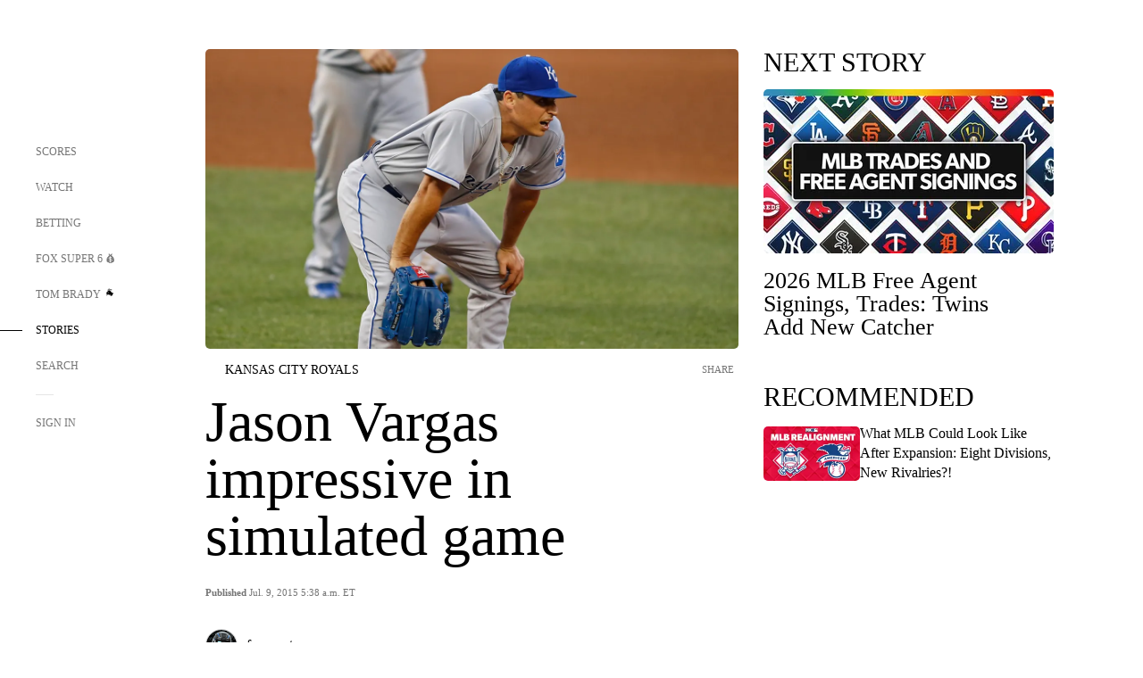

--- FILE ---
content_type: text/html;charset=utf-8
request_url: https://www.foxsports.com/stories/mlb/jason-vargas-impressive-in-simulated-game
body_size: 72412
content:
<!DOCTYPE html><html  lang="en-US" prefix="og: &quot;http://ogp.me/ns# fb: http://ogp.me/ns/fb#&quot;"><head><meta charset="UTF-8">
<meta name="viewport" content="width=device-width, initial-scale=1.0, maximum-scale=5.0, minimum-scale=1.0, user-scalable=yes">
<script type="importmap">{"imports":{"#entry":"/_nuxt/uF9dytqq.js"}}</script>
<title>Jason Vargas impressive in simulated game | FOX Sports</title>
<link rel="preconnect" href="https://statics.foxsports.com/static/orion/" crossorigin="anonymous">
<link rel="preconnect" href="https://fonts.googleapis.com" crossorigin="anonymous">
<link rel="preconnect" href="https://tags.tiqcdn.com/utag/foxcorp/fscom-main/prod/utag.js">
<link rel="preconnect" href="https://global.ketchcdn.com">
<link rel="preconnect" href="https://cdn.ketchjs.com">
<link rel="preconnect" href="https://www.google-analytics.com/analytics.js">
<link rel="preconnect" href="https://www.googletagmanager.com">
<link rel="preconnect" href="https://www.gstatic.com">
<link rel="preconnect" href="https://cdn.segment.com">
<script type="text/javascript" async>!function() {
            window.semaphore=window.semaphore || [],
            window.ketch=function() {
              window.semaphore.push(arguments)
            };
            var e=document.createElement("script");
            e.type="text/javascript",
            e.src="https://global.ketchcdn.com/web/v3/config/fds/fox_sports_web_fscom/boot.js",
            e.defer=e.async=!0,
            document.getElementsByTagName("head")[0].appendChild(e)
          }();</script>
<script type="text/javascript" async>(function(d, h){
            var apiKey = "d05807e0a0814e4fb0e91401ac0367d5"
            // TODO: Set a timeout in milliseconds for the anti-flicker.
            var timeout = 1000; 
            // Hides the page and loads the script. Shows page if script fails to load,
            // otherwise the script shows the page.
            var id = "amp-exp-css";
            try {
              if (!d.getElementById(id)) {
                var st = d.createElement("style");
                st.id = id;
                st.innerText = "* { visibility: hidden !important; background-image: none !important; }";
                h.appendChild(st);
                window.setTimeout(function () {st.remove()}, timeout);
                var sc = d.createElement("script");
                sc.src = "https://cdn.amplitude.com/script/"+apiKey+".experiment.js";
                sc.async = true;
                sc.onerror = function () {st.remove()};
                h.insertBefore(sc, d.currentScript || h.lastChild);
              }
            } catch {console.error(e)}
          })(document, document.head);</script>
<script src="//strike.fox.com/static/sports/display/loader.js" async data-hid="strike-script"></script>
<script type="text/javascript" async data-hid="heap">(function () {
        let t=0,s=50
        function x(d){if(localStorage.xid||t>10000){d();return}t+=s;setTimeout(()=>{x(d)},s)}
        x(() => {
          window.heap=window.heap||[],heap.load=function(e,t){window.heap.appid = e,
          window.heap.config = t = t ||
          {};var r=t.forceSSL||"https:"===document.location.protocol,a=document.createElement("script");
          a.type="text/javascript",a.async=!0,a.src=(r?"https:":"http:")+"//cdn.heapanalytics.com/js/heap-"+e+".js";
          var n=document.getElementsByTagName("script")[0];n.parentNode.insertBefore(a,n);
          for(var o=function(e){return function(){heap.push([e].concat(Array.prototype.slice.call(arguments, 0)))}},
          p=["addEventProperties","addUserProperties","clearEventProperties","identify","removeEventProperty","setEventProperties","track","unsetEventProperty"],
          c=0;c<p.length;c++)heap[p[c]]=o(p[c])};
          heap.load("479232849", {rewrite: function(props) {
              if (props.event_properties) {
                if (!props.event_properties.custom) {
                    props.event_properties.custom = {};
                }
                props.event_properties.custom = Object.assign({}, props.event_properties.custom, {original_user_id: heap.userId});
              }
              return props;
            }
          });
          var id=localStorage._WIS_userJWT && JSON.parse(localStorage._WIS_userJWT).item.profileId
          if(id){heap.identify(id)}
        })
      })()
    </script>
<link rel="stylesheet" href="https://fonts.googleapis.com/css?family=Open+Sans:400,400i,600,600i,700,700i,800,800i&display=swap" media="print" onload="this.onload=null;this.removeAttribute(&quot;media&quot;);">
<style>.nav-item-container[data-v-6cc44afe]{cursor:pointer}.nav-item-container .horizontal-nav-item[data-v-6cc44afe]{transition:color .15s ease-out}.nav-item-container .link-forward[data-v-6cc44afe]{height:20px;transition:transform .15s ease-out;width:20px}.nav-item-container:hover .horizontal-nav-item[data-v-6cc44afe]{color:#000}.nav-item-container:hover .link-forward[data-v-6cc44afe]{transform:translate(4px)}</style>
<style>.footer-title[data-v-1e8d06a1]{padding:0 0 15px;text-transform:uppercase}.footer-title[data-v-1e8d06a1],.item-title[data-v-1e8d06a1]{font-family:FANtastic-FOX-Cond;font-size:14px}</style>
<style>.footer-regions-columns[data-v-4f828922]{display:flex;justify-content:space-between;justify-self:end;padding:26px 0 0;width:100%}</style>
<style>.footer-region[data-v-0bde84a8]{border-top:1px solid rgba(5,5,5,.1)}</style>
<style>.personalized-newsletter-wrapper[data-v-45455246]{padding:20px 15px}.personalized-newsletter[data-v-45455246]{background:#0059b5;bottom:0;color:#fff;gap:20px;height:102px;left:0;padding:20px 15px;position:fixed;width:100vw;z-index:10}@media only screen and (max-width:767px){.personalized-newsletter[data-v-45455246]{flex-direction:row;flex-wrap:wrap;gap:12px;height:120px;width:auto}}.entities[data-v-45455246]{display:flex;flex-wrap:wrap;justify-content:center;max-width:130px}@media only screen and (max-width:767px){.entities[data-v-45455246]{flex:1 1 30%;max-width:80px;max-width:100px}}.details[data-v-45455246]{max-width:380px}@media only screen and (max-width:767px){.details[data-v-45455246]{flex:1 1 50%;max-width:100%}}.sign-up[data-v-45455246]{align-items:center;background:#000;border-radius:70px;display:flex;font-size:14px;gap:5px;height:30px;justify-content:center;padding:10px 20px;width:110px}@media only screen and (max-width:767px){.sign-up[data-v-45455246]{width:100%}}.title[data-v-45455246]{font-size:23px;margin-bottom:7.5px}@media only screen and (max-width:767px){.title[data-v-45455246]{font-size:14px}}.desc[data-v-45455246]{font-size:14px}@media only screen and (max-width:767px){.desc[data-v-45455246]{font-size:12px}}.image-logo-container[data-v-45455246]{background:linear-gradient(0deg,#0003,#0003),#0059b5;border:1px solid #000;border-radius:50%;box-sizing:border-box;height:51px;margin-left:-8px;overflow:hidden;padding:5px;width:51px}.image-logo-container img[data-v-45455246]{width:100%}@media only screen and (max-width:767px){.image-logo-container[data-v-45455246]{height:34px;width:34px}}.close-icon-white[data-v-45455246]{align-self:flex-start;display:flex;height:12px;opacity:.6;width:12px}@media only screen and (min-width:768px){.close-icon-white[data-v-45455246]{position:absolute;right:75px}}</style>
<style>.fscom-container.layout-article-content .ap-layout[data-v-bdcf8c76]{margin-left:auto;margin-right:auto;padding-left:0}</style>
<style>.no-padding[data-v-746446fd]{padding:0}.content-type-display[data-v-746446fd]{border-bottom:1px solid #e5e5e5;padding:15px 0 5px}.reactions-container[data-v-746446fd]{color:#0059b5;display:flex;font-weight:400;gap:10px}</style>
<style>.ar[data-v-cacb8665]{display:flex;grid-gap:15px;align-items:center;padding-bottom:20px;transition:all .3s}.ar.event-ar[data-v-cacb8665]{grid-gap:10px}.ar img.img-fluid[data-v-cacb8665]{border-radius:5px;height:auto;max-height:61px;min-width:108px;-o-object-fit:cover;object-fit:cover;transition:transform .3s ease}.ar .article-title[data-v-cacb8665],.ar h3[data-v-cacb8665]{padding:0;transition:all .3s}.ar:hover .article-title[data-v-cacb8665],.ar:hover h3[data-v-cacb8665]{color:#474747;text-decoration:underline}.carousel__slide[data-v-cacb8665],ul[data-v-cacb8665]{flex-direction:column}.carousel__slide[data-v-cacb8665]{justify-content:flex-start}</style>
<style>@media screen and (max-width:768px){.no-data-message[data-v-f6bfd3c1]{height:500px}}</style>
<style>.no-separator[data-v-5b59eb7a]{padding-left:0}.no-separator[data-v-5b59eb7a]:before{content:""}.feed-header-container[data-v-5b59eb7a]{color:#000;gap:16px;grid-template-columns:auto;grid-template-rows:16px auto 31px;height:auto;min-height:auto;position:relative}.feed-header-container .info-text[data-v-5b59eb7a]{align-self:center;color:#757575}</style>
<style>.f-l[data-v-c5a94214]{animation:pulsate-c5a94214 2s infinite both;transition:all .3s}@keyframes pulsate-c5a94214{0%,to{opacity:1}50%{opacity:.6}}</style>
<style>.interaction-bar-container[data-v-b4f021e6]{color:#0059b5;display:flex;font-weight:400;gap:10px}.interaction-bar-container .comments-container[data-v-b4f021e6]{align-items:center;border:1px solid #e5e5e5;border-radius:100px;box-sizing:border-box;display:flex;font-family:ProximaNova;font-size:12px;gap:3px;height:28px;padding:0 10px}</style>
<style>.contributor-accordion[data-v-2958d9fc]{align-items:center;border-bottom:1px solid #e5e5e5;cursor:pointer;display:flex;justify-content:space-between;margin-bottom:10px;padding-bottom:20px}.contributor-wrapper[data-v-2958d9fc]{justify-content:space-between;position:relative;width:100%}.article-contributors.is-acc .contributor-wrapper[data-v-2958d9fc]:after{background:#e5e5e5;bottom:0;content:"";display:block;height:1px;position:absolute;right:0;width:calc(100% - 46px)}.contributor-accordion-images[data-v-2958d9fc]{display:flex}.headshot-wrapper[data-v-2958d9fc]{background-color:#fff}.headshot-wrapper+.headshot-wrapper[data-v-2958d9fc]{margin-left:-15px}.is-collapsed[data-v-2958d9fc]{display:none}.button-favorite[data-v-2958d9fc]{background:transparent;border:none;height:36px;padding:0;width:36px}.button-favorite .favorite-star[data-v-2958d9fc]{height:20px;width:20px}.contributor-fav[data-v-2958d9fc]{align-items:center;display:flex}.contributor-wrapper[data-v-2958d9fc]:last-child:after{background:#e5e5e5;bottom:0;content:"";display:block;height:1px;position:absolute;right:0;width:100%!important}.add-contr[data-v-2958d9fc]{border-bottom:1px solid #e5e5e5}</style>
<style>.next-article-toast[data-v-a82f6483]{background:#fff;bottom:0;box-shadow:0 0 10px #00000026;height:84px;justify-content:center;left:0;padding:0 25px 10px;position:fixed;right:0;z-index:2}.next-article-toast .text[data-v-a82f6483]{padding-top:10px}.next-article-toast.adhesion-unit-present[data-v-a82f6483]{bottom:50px}img[data-v-a82f6483]{padding:20px 10px 0 0}.link-forward[data-v-a82f6483]{position:relative;right:2;top:35px}.title[data-v-a82f6483]{display:-webkit-box;overflow:hidden;-webkit-line-clamp:2;-webkit-box-orient:vertical}</style>
<style>.entity-fav-icon[data-v-5af20ebe]{margin-left:12px}</style>
<style>.external-comments-container[data-v-14082917]{overflow-x:scroll;position:relative;-ms-overflow-style:none;scrollbar-width:none}.external-comments-container[data-v-14082917]::-webkit-scrollbar{display:none}@media screen and (min-width:1024px){.external-comments-container[data-v-14082917]{max-width:647px}}.external-comments-overlay[data-v-14082917]{background:transparent;border:none;cursor:pointer;inset:0;padding:0;position:absolute;z-index:1}</style>
<link rel="stylesheet" href="/_nuxt/entry.DSPFf9Jp.css" crossorigin>
<link rel="stylesheet" href="/_nuxt/StoryBadge.CJLgiN5c.css" crossorigin>
<link rel="stylesheet" href="/_nuxt/filterSingleArticleProps.COzj8dLw.css" crossorigin>
<link rel="stylesheet" href="/_nuxt/NextArticleToast.DLvQdXFU.css" crossorigin>
<link rel="stylesheet" href="/_nuxt/TrendingArticles.DPccI0BZ.css" crossorigin>
<link rel="stylesheet" href="/_nuxt/carousel.DfvV8wSQ.css" crossorigin>
<link rel="stylesheet" href="/_nuxt/FullWidthImage.BheUqYot.css" crossorigin>
<link rel="preload" href="https://statics.foxsports.com/static/orion/fonts/fs-FANtastic-FOX/FS-FANtastic-FOX.woff2" as="font" crossorigin="anonymous">
<link rel="preload" href="https://statics.foxsports.com/static/orion/fonts/fs-FANtastic-FOX-Cond/FS-FANtastic-FOX-Cond.woff2" as="font" crossorigin="anonymous">
<link rel="preload" href="https://statics.foxsports.com/static/orion/fonts/haas/HaasGrotTextR-55Roman.otf" as="font" crossorigin="anonymous">
<link rel="preload" href="https://statics.foxsports.com/static/orion/fonts/proxima-nova/ProximaNova-Regular.otf" as="font" crossorigin="anonymous">
<link rel="preload" as="image" href="https://statics.foxsports.com/www.foxsports.com/content/uploads/2020/02/bc22aebf-070815-MLB-KC-Vargas.jpg" imagesrcset="https://a57.foxsports.com/statics.foxsports.com/www.foxsports.com/content/uploads/2020/02/1294/728/bc22aebf-070815-MLB-KC-Vargas.jpg?ve=1&tl=1, https://a57.foxsports.com/statics.foxsports.com/www.foxsports.com/content/uploads/2020/02/1294/728/bc22aebf-070815-MLB-KC-Vargas.jpg?ve=1&tl=1 2x" media="(min-width: 1024px)">
<link rel="preload" as="image" href="https://statics.foxsports.com/www.foxsports.com/content/uploads/2020/02/bc22aebf-070815-MLB-KC-Vargas.jpg" imagesrcset="https://a57.foxsports.com/statics.foxsports.com/www.foxsports.com/content/uploads/2020/02/1534/862/bc22aebf-070815-MLB-KC-Vargas.jpg?ve=1&tl=1, https://a57.foxsports.com/statics.foxsports.com/www.foxsports.com/content/uploads/2020/02/1534/862/bc22aebf-070815-MLB-KC-Vargas.jpg?ve=1&tl=1 2x" media="(min-width: 500px) and (max-width: 768px)">
<link rel="preload" as="image" href="https://statics.foxsports.com/www.foxsports.com/content/uploads/2020/02/bc22aebf-070815-MLB-KC-Vargas.jpg" imagesrcset="https://a57.foxsports.com/statics.foxsports.com/www.foxsports.com/content/uploads/2020/02/2046/1152/bc22aebf-070815-MLB-KC-Vargas.jpg?ve=1&tl=1, https://a57.foxsports.com/statics.foxsports.com/www.foxsports.com/content/uploads/2020/02/2046/1152/bc22aebf-070815-MLB-KC-Vargas.jpg?ve=1&tl=1 2x" media="(min-width: 768px) and (max-width: 1023px)">
<link rel="preload" as="image" href="https://statics.foxsports.com/www.foxsports.com/content/uploads/2020/02/bc22aebf-070815-MLB-KC-Vargas.jpg" imagesrcset="https://a57.foxsports.com/statics.foxsports.com/www.foxsports.com/content/uploads/2020/02/750/422/bc22aebf-070815-MLB-KC-Vargas.jpg?ve=1&tl=1, https://a57.foxsports.com/statics.foxsports.com/www.foxsports.com/content/uploads/2020/02/750/422/bc22aebf-070815-MLB-KC-Vargas.jpg?ve=1&tl=1 2x" media="(max-width: 499px)">
<link rel="modulepreload" as="script" crossorigin href="/_nuxt/uF9dytqq.js">
<link rel="modulepreload" as="script" crossorigin href="/_nuxt/UDLl1x7k.js">
<link rel="modulepreload" as="script" crossorigin href="/_nuxt/9EQj_YR7.js">
<link rel="modulepreload" as="script" crossorigin href="/_nuxt/DKfimjEE.js">
<link rel="modulepreload" as="script" crossorigin href="/_nuxt/B_9NSM9v.js">
<link rel="modulepreload" as="script" crossorigin href="/_nuxt/flpufBj8.js">
<link rel="modulepreload" as="script" crossorigin href="/_nuxt/ChG3eLJ9.js">
<link rel="modulepreload" as="script" crossorigin href="/_nuxt/BemOjWoH.js">
<link rel="modulepreload" as="script" crossorigin href="/_nuxt/LJT57rfc.js">
<link rel="modulepreload" as="script" crossorigin href="/_nuxt/8uEoLh64.js">
<link rel="modulepreload" as="script" crossorigin href="/_nuxt/DrOPTG0J.js">
<link rel="modulepreload" as="script" crossorigin href="/_nuxt/CPwDztP1.js">
<link rel="modulepreload" as="script" crossorigin href="/_nuxt/BylnaH6S.js">
<link rel="modulepreload" as="script" crossorigin href="/_nuxt/DDVMjp5N.js">
<link rel="modulepreload" as="script" crossorigin href="/_nuxt/DvMBCncC.js">
<link rel="modulepreload" as="script" crossorigin href="/_nuxt/C1IYjFJt.js">
<link rel="modulepreload" as="script" crossorigin href="/_nuxt/CCCUfbIX.js">
<link rel="modulepreload" as="script" crossorigin href="/_nuxt/N8-QomvG.js">
<link rel="modulepreload" as="script" crossorigin href="/_nuxt/BRmRQSeB.js">
<link rel="modulepreload" as="script" crossorigin href="/_nuxt/CPcgIbBu.js">
<link rel="modulepreload" as="script" crossorigin href="/_nuxt/B40iGseY.js">
<link rel="modulepreload" as="script" crossorigin href="/_nuxt/B62yTzzz.js">
<link rel="modulepreload" as="script" crossorigin href="/_nuxt/DxLoiGhy.js">
<link rel="modulepreload" as="script" crossorigin href="/_nuxt/BOVWJ5_K.js">
<link rel="modulepreload" as="script" crossorigin href="/_nuxt/OIdKG0IM.js">
<link rel="modulepreload" as="script" crossorigin href="/_nuxt/CSo1R0D2.js">
<link rel="modulepreload" as="script" crossorigin href="/_nuxt/Pq7N0dlD.js">
<link rel="modulepreload" as="script" crossorigin href="/_nuxt/C6oUdzTU.js">
<link rel="modulepreload" as="script" crossorigin href="/_nuxt/BBHjEFBg.js">
<link rel="modulepreload" as="script" crossorigin href="/_nuxt/CKucIgbB.js">
<link rel="modulepreload" as="script" crossorigin href="/_nuxt/D7AYH7Og.js">
<link rel="modulepreload" as="script" crossorigin href="/_nuxt/DxTm1C7a.js">
<link rel="modulepreload" as="script" crossorigin href="/_nuxt/tVHmJqhG.js">
<script src="https://b2b-static.oddschecker.com/oc-widgets/oc-connect-widget/index.js" defer type="module" data-hid="fairplay"></script>
<script type="text/javascript" src="https://prod.fennec.atp.fox/js/fennec.js" defer></script>
<script src="https://statics.foxsports.com/static/orion/js/segment-analytics.js" defer data-hid="segment"></script>
<script src="https://statics.foxsports.com/static/orion/js/video-loader.js" defer data-hid="videoLoader"></script>
<link rel="dns-prefetch" href="https://cdn.heapanalytics.com">
<link rel="dns-prefetch" href="//static.chartbeat.com">
<link rel="dns-prefetch" href="https://prod.fennec.atp.fox/js/fennec.js">
<link rel="dns-prefetch" href="https://d2yyd1h5u9mauk.cloudfront.net">
<link rel="dns-prefetch" href="https://snippet.minute.ly">
<link rel="dns-prefetch" href="//player.fox.com">
<link rel="dns-prefetch" href="https://b.fssta.com">
<link rel="dns-prefetch" href="https://a57.foxsports.com">
<link rel="dns-prefetch" href="https://www.youtube.com">
<link rel="dns-prefetch" href="//strike.fox.com/static/sports">
<link rel="dns-prefetch" href="//cdn.taboola.com">
<link rel="dns-prefetch" href="//apv-launcher.minute.ly">
<link rel="dns-prefetch" href="https://apv-static.minute.ly">
<link rel="prefetch" as="style" crossorigin href="/_nuxt/VideoTags.BolR0GUa.css">
<link rel="prefetch" as="style" crossorigin href="/_nuxt/VideoPlaylistItem.DPbdiSSf.css">
<link rel="prefetch" as="script" crossorigin href="/_nuxt/B_L6sQYI.js">
<link rel="prefetch" as="script" crossorigin href="/_nuxt/goTRVQ9q.js">
<link rel="prefetch" as="script" crossorigin href="/_nuxt/Cvj6lyJR.js">
<link rel="prefetch" as="script" crossorigin href="/_nuxt/B0EffI4M.js">
<link rel="prefetch" as="script" crossorigin href="/_nuxt/CHJNrcc6.js">
<link rel="prefetch" as="script" crossorigin href="/_nuxt/UAxYFGYq.js">
<link rel="prefetch" as="script" crossorigin href="/_nuxt/DGjkoeYl.js">
<link rel="prefetch" as="script" crossorigin href="/_nuxt/DQa2BVRg.js">
<link rel="prefetch" as="script" crossorigin href="/_nuxt/cbcfn19W.js">
<link rel="prefetch" as="script" crossorigin href="/_nuxt/BlEeQn-_.js">
<link rel="prefetch" as="script" crossorigin href="/_nuxt/DlkvQl0i.js">
<link rel="prefetch" as="script" crossorigin href="/_nuxt/DZCrth6a.js">
<link rel="prefetch" as="style" crossorigin href="/_nuxt/event-player-pill.BBuFP1gU.css">
<link rel="prefetch" as="style" crossorigin href="/_nuxt/NewsPost.Dv77q0r9.css">
<link rel="prefetch" as="style" crossorigin href="/_nuxt/VideoFooterCarousel.B3k6ubie.css">
<link rel="prefetch" as="style" crossorigin href="/_nuxt/navService.BvBs5Vwi.css">
<link rel="prefetch" as="style" crossorigin href="/_nuxt/SecondaryNavigationContent.BlPmQdjq.css">
<link rel="prefetch" as="script" crossorigin href="/_nuxt/DDSd1g-B.js">
<link rel="prefetch" as="script" crossorigin href="/_nuxt/DBUfcOqV.js">
<link rel="prefetch" as="script" crossorigin href="/_nuxt/CzICVTPq.js">
<link rel="prefetch" as="script" crossorigin href="/_nuxt/BqJVEzGB.js">
<link rel="prefetch" as="script" crossorigin href="/_nuxt/iCfYwmyf.js">
<link rel="prefetch" as="script" crossorigin href="/_nuxt/BA6oEyIu.js">
<link rel="prefetch" as="script" crossorigin href="/_nuxt/BP0WAZda.js">
<link rel="prefetch" as="script" crossorigin href="/_nuxt/DWdhdNEn.js">
<link rel="prefetch" as="script" crossorigin href="/_nuxt/B9csEMMa.js">
<link rel="prefetch" as="script" crossorigin href="/_nuxt/B8L3eyHv.js">
<link rel="prefetch" as="script" crossorigin href="/_nuxt/By_9kbMl.js">
<link rel="prefetch" as="script" crossorigin href="/_nuxt/DuO3R9gQ.js">
<link rel="prefetch" as="script" crossorigin href="/_nuxt/B7L_cy1_.js">
<link rel="prefetch" as="script" crossorigin href="/_nuxt/DN--Sact.js">
<link rel="prefetch" as="script" crossorigin href="/_nuxt/CiZ8yY5j.js">
<link rel="prefetch" as="script" crossorigin href="/_nuxt/CptzKmlz.js">
<link rel="prefetch" as="script" crossorigin href="/_nuxt/CM7fF6YE.js">
<link rel="prefetch" as="script" crossorigin href="/_nuxt/DBhpVf5L.js">
<link rel="prefetch" as="script" crossorigin href="/_nuxt/C46SbgZN.js">
<link rel="prefetch" as="script" crossorigin href="/_nuxt/BDvncwkP.js">
<link rel="prefetch" as="script" crossorigin href="/_nuxt/BXXBQYRs.js">
<link rel="prefetch" as="script" crossorigin href="/_nuxt/W1xi6m-g.js">
<link rel="prefetch" as="script" crossorigin href="/_nuxt/BLU51144.js">
<link rel="prefetch" as="script" crossorigin href="/_nuxt/CJBzltZI.js">
<link rel="prefetch" as="script" crossorigin href="/_nuxt/CGGwF5II.js">
<link rel="prefetch" as="script" crossorigin href="/_nuxt/DwCRWsfP.js">
<link rel="prefetch" as="script" crossorigin href="/_nuxt/B-zNxOhj.js">
<link rel="prefetch" as="script" crossorigin href="/_nuxt/zbChqe46.js">
<link rel="prefetch" as="script" crossorigin href="/_nuxt/i4SwtdXG.js">
<link rel="prefetch" as="script" crossorigin href="/_nuxt/BIhd1HD_.js">
<link rel="prefetch" as="script" crossorigin href="/_nuxt/CPqVAgrY.js">
<link rel="prefetch" as="script" crossorigin href="/_nuxt/ChjWH6Zp.js">
<link rel="prefetch" as="script" crossorigin href="/_nuxt/CqqG08aw.js">
<link rel="prefetch" as="script" crossorigin href="/_nuxt/BLPk-hnI.js">
<link rel="prefetch" as="script" crossorigin href="/_nuxt/D31R2Umi.js">
<link rel="prefetch" as="script" crossorigin href="/_nuxt/CT9bQIw6.js">
<link rel="prefetch" as="script" crossorigin href="/_nuxt/oVscPNHT.js">
<link rel="prefetch" as="script" crossorigin href="/_nuxt/BgpjVBC_.js">
<link rel="prefetch" as="script" crossorigin href="/_nuxt/Byd4bgoO.js">
<link rel="prefetch" as="script" crossorigin href="/_nuxt/CVJ9AKwz.js">
<link rel="prefetch" as="script" crossorigin href="/_nuxt/3fCBDSBr.js">
<link rel="prefetch" as="script" crossorigin href="/_nuxt/EIstahwy.js">
<link rel="prefetch" as="script" crossorigin href="/_nuxt/DlJwQ9E4.js">
<link rel="prefetch" as="script" crossorigin href="/_nuxt/CRxdDjmM.js">
<link rel="prefetch" as="script" crossorigin href="/_nuxt/BHHmyx31.js">
<link rel="prefetch" as="script" crossorigin href="/_nuxt/aUTN9F48.js">
<link rel="prefetch" as="script" crossorigin href="/_nuxt/qykjrl_c.js">
<link rel="prefetch" as="script" crossorigin href="/_nuxt/DiCL1EVL.js">
<link rel="prefetch" as="script" crossorigin href="/_nuxt/X8MXzexR.js">
<link rel="prefetch" as="script" crossorigin href="/_nuxt/Bql5Fv0o.js">
<link rel="prefetch" as="script" crossorigin href="/_nuxt/90hM1iiA.js">
<link rel="prefetch" as="script" crossorigin href="/_nuxt/B0Z0cSNO.js">
<link rel="prefetch" as="script" crossorigin href="/_nuxt/F4YxWZqG.js">
<link rel="prefetch" as="script" crossorigin href="/_nuxt/DxlpCEy4.js">
<link rel="prefetch" as="script" crossorigin href="/_nuxt/aewH-ILO.js">
<link rel="prefetch" as="script" crossorigin href="/_nuxt/B8W03q_o.js">
<link rel="prefetch" as="script" crossorigin href="/_nuxt/BrBbAmBs.js">
<link rel="prefetch" as="script" crossorigin href="/_nuxt/2uwKOTP8.js">
<link rel="prefetch" as="script" crossorigin href="/_nuxt/C1dzas1m.js">
<link rel="prefetch" as="script" crossorigin href="/_nuxt/Dwp0Ba1p.js">
<link rel="prefetch" as="script" crossorigin href="/_nuxt/36skOmO6.js">
<link rel="prefetch" as="script" crossorigin href="/_nuxt/BWhUnIRx.js">
<link rel="prefetch" as="script" crossorigin href="/_nuxt/D0CEoi_H.js">
<link rel="prefetch" as="script" crossorigin href="/_nuxt/BDS0YSdK.js">
<link rel="prefetch" as="script" crossorigin href="/_nuxt/CB9JAQ57.js">
<link rel="prefetch" as="script" crossorigin href="/_nuxt/B-o8qXbS.js">
<link rel="prefetch" as="script" crossorigin href="/_nuxt/DCrNZysY.js">
<link rel="prefetch" as="style" crossorigin href="/_nuxt/LeaguePage.DHo0CRNx.css">
<link rel="prefetch" as="style" crossorigin href="/_nuxt/ExpandedView.CX7mx7CA.css">
<link rel="prefetch" as="style" crossorigin href="/_nuxt/Bracket.ByBgTwwT.css">
<link rel="prefetch" as="script" crossorigin href="/_nuxt/spDMAIbX.js">
<link rel="prefetch" as="script" crossorigin href="/_nuxt/B3poqJ-H.js">
<link rel="prefetch" as="script" crossorigin href="/_nuxt/DlAE6SYT.js">
<link rel="prefetch" as="script" crossorigin href="/_nuxt/oyJBWrI6.js">
<link rel="prefetch" as="script" crossorigin href="/_nuxt/BlcW9bxx.js">
<link rel="prefetch" as="script" crossorigin href="/_nuxt/BQPlny2J.js">
<link rel="prefetch" as="script" crossorigin href="/_nuxt/i202b--O.js">
<link rel="prefetch" as="script" crossorigin href="/_nuxt/1lAdd_8f.js">
<link rel="prefetch" as="script" crossorigin href="/_nuxt/aI6VOrRg.js">
<link rel="prefetch" as="script" crossorigin href="/_nuxt/D73vHhw8.js">
<link rel="prefetch" as="script" crossorigin href="/_nuxt/D__6wWzB.js">
<link rel="prefetch" as="style" crossorigin href="/_nuxt/scores-page._PwDqn9X.css">
<link rel="prefetch" as="script" crossorigin href="/_nuxt/DS3_Oljs.js">
<link rel="prefetch" as="script" crossorigin href="/_nuxt/Bj0Pt1Pn.js">
<link rel="prefetch" as="script" crossorigin href="/_nuxt/DIMaGPR1.js">
<link rel="prefetch" as="script" crossorigin href="/_nuxt/DHK5GWaJ.js">
<link rel="prefetch" as="script" crossorigin href="/_nuxt/H0tCiLnH.js">
<link rel="prefetch" as="script" crossorigin href="/_nuxt/BZ_3EK2d.js">
<link rel="prefetch" as="script" crossorigin href="/_nuxt/CGDEzLM5.js">
<link rel="prefetch" as="script" crossorigin href="/_nuxt/v-totZN6.js">
<link rel="prefetch" as="script" crossorigin href="/_nuxt/BsmB2GAz.js">
<link rel="prefetch" as="script" crossorigin href="/_nuxt/X-BxfUY3.js">
<link rel="prefetch" as="script" crossorigin href="/_nuxt/DUyuPxH3.js">
<link rel="prefetch" as="script" crossorigin href="/_nuxt/Duz-7u6E.js">
<link rel="prefetch" as="script" crossorigin href="/_nuxt/CoSIj2IQ.js">
<link rel="prefetch" as="script" crossorigin href="/_nuxt/DG96JBZc.js">
<link rel="prefetch" as="style" crossorigin href="/_nuxt/EventPage.8en7I9F_.css">
<link rel="prefetch" as="script" crossorigin href="/_nuxt/hVGZ1VYu.js">
<link rel="prefetch" as="script" crossorigin href="/_nuxt/Dy5VeddH.js">
<link rel="prefetch" as="script" crossorigin href="/_nuxt/CE119TSl.js">
<link rel="prefetch" as="script" crossorigin href="/_nuxt/C-1G9FS8.js">
<link rel="prefetch" as="script" crossorigin href="/_nuxt/BxYM8Hqy.js">
<link rel="prefetch" as="script" crossorigin href="/_nuxt/CNQmKah7.js">
<link rel="prefetch" as="script" crossorigin href="/_nuxt/ClwFfVbA.js">
<link rel="prefetch" as="script" crossorigin href="/_nuxt/5HYSz8z2.js">
<link rel="prefetch" as="script" crossorigin href="/_nuxt/De8x644P.js">
<link rel="prefetch" as="script" crossorigin href="/_nuxt/Tx1iXb-L.js">
<link rel="prefetch" as="script" crossorigin href="/_nuxt/D5-IWO6e.js">
<link rel="prefetch" as="script" crossorigin href="/_nuxt/CDummHjN.js">
<link rel="prefetch" as="style" crossorigin href="/_nuxt/GolfScorecard.ZP5qeE3P.css">
<link rel="prefetch" as="script" crossorigin href="/_nuxt/D8TczEap.js">
<link rel="prefetch" as="style" crossorigin href="/_nuxt/PressPassLayout.BDGs0WvY.css">
<link rel="prefetch" as="script" crossorigin href="/_nuxt/BImZeXP9.js">
<link rel="prefetch" as="script" crossorigin href="/_nuxt/b81LXJ2A.js">
<link rel="prefetch" as="script" crossorigin href="/_nuxt/BgsAn3KO.js">
<link rel="prefetch" as="script" crossorigin href="/_nuxt/CljaJdyr.js">
<link rel="prefetch" as="script" crossorigin href="/_nuxt/DXkJdcUE.js">
<link rel="prefetch" as="script" crossorigin href="/_nuxt/C_HipjBA.js">
<link rel="prefetch" as="script" crossorigin href="/_nuxt/rjvMKfaX.js">
<link rel="prefetch" as="style" crossorigin href="/_nuxt/WebViewSocial.ntOc5eCc.css">
<link rel="prefetch" as="script" crossorigin href="/_nuxt/BS13BcbV.js">
<link rel="prefetch" as="script" crossorigin href="/_nuxt/DovXq3Nf.js">
<link rel="prefetch" as="script" crossorigin href="/_nuxt/Xv7r7ONY.js">
<link rel="prefetch" as="script" crossorigin href="/_nuxt/C-NX93px.js">
<link rel="prefetch" as="script" crossorigin href="/_nuxt/wX5FT-EC.js">
<link rel="prefetch" as="script" crossorigin href="/_nuxt/CgUuMd-F.js">
<link rel="prefetch" as="script" crossorigin href="/_nuxt/DcKRcojk.js">
<link rel="prefetch" as="script" crossorigin href="/_nuxt/D5enTiuu.js">
<link rel="prefetch" as="script" crossorigin href="/_nuxt/BZgIVDb3.js">
<link rel="prefetch" as="script" crossorigin href="/_nuxt/W6iKoDBF.js">
<link rel="prefetch" as="script" crossorigin href="/_nuxt/BJlUqlew.js">
<link rel="prefetch" as="script" crossorigin href="/_nuxt/Bh9GulPD.js">
<link rel="prefetch" as="style" crossorigin href="/_nuxt/Super6.DEFxfjw3.css">
<link rel="prefetch" as="style" crossorigin href="/_nuxt/super6NavService.DDcNB3nq.css">
<link rel="prefetch" as="script" crossorigin href="/_nuxt/D7m3x6f6.js">
<link rel="prefetch" as="script" crossorigin href="/_nuxt/DLR09ZEH.js">
<link rel="prefetch" as="script" crossorigin href="/_nuxt/B4zVjd92.js">
<link rel="prefetch" as="script" crossorigin href="/_nuxt/C4qt7s6L.js">
<link rel="prefetch" as="script" crossorigin href="/_nuxt/wbom_Yf8.js">
<link rel="prefetch" as="script" crossorigin href="/_nuxt/DpHegkxM.js">
<link rel="prefetch" as="script" crossorigin href="/_nuxt/k5OOftPZ.js">
<link rel="prefetch" as="script" crossorigin href="/_nuxt/DJaQ-sFs.js">
<link rel="prefetch" as="style" crossorigin href="/_nuxt/MyPicks.hDBwvZdv.css">
<link rel="prefetch" as="style" crossorigin href="/_nuxt/RangeInput.DXsnbpIa.css">
<link rel="prefetch" as="script" crossorigin href="/_nuxt/C_TpddW8.js">
<link rel="prefetch" as="script" crossorigin href="/_nuxt/CMzc-pVB.js">
<link rel="prefetch" as="script" crossorigin href="/_nuxt/BSJe3SvG.js">
<link rel="prefetch" as="script" crossorigin href="/_nuxt/WmlI43tH.js">
<link rel="prefetch" as="script" crossorigin href="/_nuxt/fA4FEhYu.js">
<link rel="prefetch" as="style" crossorigin href="/_nuxt/VideoContainer.D-41S7cZ.css">
<link rel="prefetch" as="script" crossorigin href="/_nuxt/BNuGOvqR.js">
<link rel="prefetch" as="script" crossorigin href="/_nuxt/BHYR_Fyx.js">
<link rel="prefetch" as="script" crossorigin href="/_nuxt/CjF18RFH.js">
<link rel="prefetch" as="script" crossorigin href="/_nuxt/BEWKq_qq.js">
<link rel="prefetch" as="script" crossorigin href="/_nuxt/NxbUKA8W.js">
<link rel="prefetch" as="script" crossorigin href="/_nuxt/Dc4CSSqT.js">
<link rel="prefetch" as="script" crossorigin href="/_nuxt/DU1W8u8E.js">
<link rel="prefetch" as="script" crossorigin href="/_nuxt/B1Iezcyh.js">
<link rel="prefetch" as="script" crossorigin href="/_nuxt/1vHs5x6H.js">
<link rel="prefetch" as="script" crossorigin href="/_nuxt/VZz937bd.js">
<link rel="prefetch" as="script" crossorigin href="/_nuxt/ucX1OjGa.js">
<link rel="prefetch" as="script" crossorigin href="/_nuxt/CWrVaMsE.js">
<link rel="prefetch" as="script" crossorigin href="/_nuxt/BjYQNlAO.js">
<link rel="prefetch" as="script" crossorigin href="/_nuxt/CTahL6Jt.js">
<link rel="prefetch" as="script" crossorigin href="/_nuxt/sptGkP0t.js">
<link rel="prefetch" as="script" crossorigin href="/_nuxt/ayeYEYi-.js">
<link rel="prefetch" as="script" crossorigin href="/_nuxt/BEoVusjn.js">
<link rel="prefetch" as="script" crossorigin href="/_nuxt/Ci5RFMhz.js">
<link rel="prefetch" as="script" crossorigin href="/_nuxt/fvNRImG-.js">
<link rel="prefetch" as="script" crossorigin href="/_nuxt/D4glGjRv.js">
<link rel="prefetch" as="script" crossorigin href="/_nuxt/B22foRNZ.js">
<link rel="prefetch" as="script" crossorigin href="/_nuxt/4tUb0uum.js">
<link rel="prefetch" as="script" crossorigin href="/_nuxt/COCX4ZGr.js">
<link rel="prefetch" as="script" crossorigin href="/_nuxt/gPm1QUlI.js">
<link rel="prefetch" as="script" crossorigin href="/_nuxt/Cyv_fRJG.js">
<link rel="prefetch" as="script" crossorigin href="/_nuxt/jHNp47MZ.js">
<link rel="prefetch" as="script" crossorigin href="/_nuxt/DbAYoome.js">
<link rel="prefetch" as="script" crossorigin href="/_nuxt/Ch7D6eCY.js">
<link rel="prefetch" as="script" crossorigin href="/_nuxt/pwCi2qYV.js">
<link rel="prefetch" as="script" crossorigin href="/_nuxt/bod5xuU_.js">
<link rel="prefetch" as="script" crossorigin href="/_nuxt/ByysN195.js">
<link rel="prefetch" as="script" crossorigin href="/_nuxt/DE6CY-Gm.js">
<link rel="prefetch" as="script" crossorigin href="/_nuxt/BarLpH3C.js">
<link rel="prefetch" as="script" crossorigin href="/_nuxt/C6F9aDj0.js">
<link rel="prefetch" as="script" crossorigin href="/_nuxt/b0a9q6Oa.js">
<link rel="prefetch" as="script" crossorigin href="/_nuxt/CfEL7IRh.js">
<link rel="prefetch" as="script" crossorigin href="/_nuxt/CPQMhUo2.js">
<link rel="prefetch" as="script" crossorigin href="/_nuxt/D5UenVDm.js">
<link rel="prefetch" as="script" crossorigin href="/_nuxt/BI4N630M.js">
<link rel="prefetch" as="script" crossorigin href="/_nuxt/EWP6r2Bb.js">
<link rel="prefetch" as="script" crossorigin href="/_nuxt/DyVfEnlN.js">
<link rel="prefetch" as="script" crossorigin href="/_nuxt/B0gJCexq.js">
<link rel="prefetch" as="script" crossorigin href="/_nuxt/BXZqzQOm.js">
<link rel="prefetch" as="script" crossorigin href="/_nuxt/DP8uuLpV.js">
<link rel="prefetch" as="script" crossorigin href="/_nuxt/G5jjXBs-.js">
<link rel="prefetch" as="script" crossorigin href="/_nuxt/B2Yrsars.js">
<link rel="prefetch" as="script" crossorigin href="/_nuxt/B7pwuT6O.js">
<link rel="prefetch" as="script" crossorigin href="/_nuxt/CBFhFG42.js">
<link rel="prefetch" as="script" crossorigin href="/_nuxt/B4muh9So.js">
<link rel="prefetch" as="script" crossorigin href="/_nuxt/Ca9Tnj-s.js">
<link rel="prefetch" as="script" crossorigin href="/_nuxt/9lZK2x7f.js">
<meta http-equiv="X-UA-Compatible" content="IE=edge,chrome=1">
<meta http-equiv="Content-Security-Policy" content="upgrade-insecure-requests">
<meta name="format-detection" content="telephone=no">
<meta name="mobile-web-app-capable" content="yes">
<meta name="apple-mobile-web-app-status-bar-style" content="black">
<meta name="msapplication-TileColor" content="#ffffff">
<meta name="theme-color" content="#ffffff">
<meta property="fb:pages" content="112638779551">
<link rel="apple-touch-icon" sizes="180x180" href="/apple-touch-icon.png">
<link rel="icon" href="/favicon.svg">
<link rel="icon" type="image/png" sizes="32x32" href="/favicon-32x32.png">
<link rel="icon" type="image/png" sizes="16x16" href="/favicon-16x16.png">
<link rel="manifest" href="/manifest.webmanifest" crossorigin="use-credentials">
<link rel="mask-icon" href="/safari-pinned-tab.svg" color="#454545">
<link rel="publisher" href="https://plus.google.com/+foxsports">
<link rel="amphtml" href="https://amp.foxsports.com/stories/mlb/jason-vargas-impressive-in-simulated-game">
<link rel="stylesheet preload" as="style" type="text/css" href="https://statics.foxsports.com/static/orion/css/story.min.css">
<link rel="canonical" href="https://www.foxsports.com/stories/mlb/jason-vargas-impressive-in-simulated-game">
<link rel="alternate" href="android-app://com.foxsports.android/fsapp/sport/stories/mlb/jason-vargas-impressive-in-simulated-game">
<script type="text/javascript" data-hid="ad-settings">window.adSettings = {"strike":{"pageTypeDict":{"super-6-webview":"super-6","team-index":"team","boxscore-updated-url":"event","shows":"show","special-event-page-subnav":"special-event","special-event-page":"special-event","live-channel":"watch","league-stats":"league","results":"event","watch-replay":"watch","subleague-futures":"league","event-schedule":"watch","scores-scorespath":"scores","betting-page":"odds","static":"homepage","watch-vertical-videoId":"watch","super-6-contest-view-entry":"super-6","league":"league","special-event-one-off-page":"topic","index":"homepage","super-6-home":"super-6","article":"story","racetrax":"event","show-replays":"watch","golfScorecard":"event","live-blog-category-canonical":"story","subleague":"league","foxsuper6widget":"super-6","personalities":"personality","fan-guide-webview":"special-event","league-futures":"league","video":"watch","replays":"watch","showsPage":"show","watchShows":"watch","live":"watch","scores-scorespath-subleague":"scores","soccer-leagues":"league","team-futures":"team","golf-boxscore":"event","watch-vertical-video-id":"watch","personalitiesPage":"personality","player-index":"athlete","odds-page":"odds","special-event-page-clean-subnav":"special-event","topics":"topic","all-articles":"story","special-event-page-clean-subview":"special-event","boxscore":"event","ap-article":"story","team-subnav":"team","player-subnav":"athlete","subleague-stats":"league","podcasts":"show","special-event-page-subview":"special-event","special-event-page-clean":"special-event","super-6-contest":"super-6","super-6-overall-view":"super-6","topics-topic":"topic","stories-cat":"story","videoVanityUrl":"watch"},"adhesionUnit":{"iosAdUnitTablet":"","androidAdUnitTablet":"","minutesToReEnable":10,"androidAdUnitMobile":"","blacklist":{"urls":["/big-noon-kickoff-experience","/instant-access","/provider/register","/newsletter","/mobile","/rss-feeds","/privacy-policy","/terms-of-use","/closed-captioning","/ppv-terms-of-use","/fox-super-6-how-to-play","/draftkings-pick-6-terms","/usfl-app","/about-cleatus-ai","/profile-updates","/2024-ufl-super-6-challenge-official-rules","/our-commitment-responsible-gambling","/recordkeeping","/end-user-license-agreement","/2025-liv-golf-miami-super-6-challenge-official-rules","/draftkings-osb-terms","/2024-nfl-network-international-super-6-challenge-official-rules","/big-noon-kickoff-5k-sweepstakes","/alaska-airlines","/draftkings-daily-fantasy-sports-terms","/draftkings-sportsbook-terms","/pp-test-3","/usfl-application-end-user-license-agreement","/whats-new","/find-fs1-on-your-tv"],"pageTypes":["super-6"]},"disabled":false,"iosAdUnitMobile":"","webAdUnitTablet":"adh","webAdUnitMobile":"adh","webAdUnitDesktop":"adh"},"channelName":"fsp","placements":{"news":{"webAdUnitTablet":"lb{index}","webAdUnitMobile":"ban{index}","webAdUnitDesktop":"ban{index}","frequency":5},"scores":{"mobileChipsPerRow":1,"chipsPerRow":3,"leagueOffset":1,"topFrequency":2,"eventChipsPerRow":2,"webAdUnitTablet":"lb{index}","webAdUnitMobile":"ban{index}","webAdUnitDesktop":"lb{index}","frequency":4},"videos":{"webAdUnitTablet":"lb{index}","webAdUnitMobile":"ban{index}","webAdUnitDesktop":"ban{index}","frequency":5},"recap":{"webAdUnitTablet":"lb{index}","webAdUnitMobile":"ban{index}","webAdUnitDesktop":"ban{index}"},"poll":{"adTimerSeconds":7},"article":{"right-rail":{"disabled":true,"webAdUnitTablet":"ban1","webAdUnitMobile":"ban1","webAdUnitDesktop":"ban1"},"body":{"numOfAds":20,"startIndex":1,"niva":{"startIndex":12,"webAdUnitTablet":"nivalb","webAdUnitMobile":"nivaban","webAdUnitDesktop":"nivaban"},"minCharCount":170,"webAdUnitTablet":"lb{index}","webAdUnitMobile":"ban{index}","webAdUnitDesktop":"ban{index}","frequency":4}},"replays":{"webAdUnitTablet":"lb{index}","webAdUnitMobile":"ban{index}","webAdUnitDesktop":"ban{index}","frequency":5},"feed":{"webAdUnitTablet":"lb{index}","webAdUnitMobile":"ban{index}","webAdUnitDesktop":"ban{index}"},"league-scores":{"mobileChipsPerRow":1,"chipsPerRow":3,"leagueOffset":1,"eventChipsPerRow":2,"webAdUnitTablet":"lb{index}","webAdUnitMobile":"ban{index}","webAdUnitDesktop":"ban{index}","frequency":4},"odds":{"numOfAds":2,"startIndex":0,"webAdUnitTablet":"lb{index}","webAdUnitMobile":"ban{index}","webAdUnitDesktop":"ban{index}","frequency":2},"live-blog":{"right-rail":{"disabled":true,"webAdUnitTablet":"ban1","webAdUnitMobile":"ban1","webAdUnitDesktop":"ban1"},"body":{"numOfAds":20,"startIndex":0,"niva":{"startIndex":4,"webAdUnitTablet":"nivalb","webAdUnitMobile":"nivaban","webAdUnitDesktop":"nivaban"},"intro":{"startIndex":1,"webAdUnitTablet":"lb1","webAdUnitMobile":"ban1","webAdUnitDesktop":"ban1"},"webAdUnitTablet":"lb{index}","webAdUnitMobile":"ban{index}","webAdUnitDesktop":"ban{index}","frequency":3}},"event":{"webAdUnitTablet":"lb{index}","webAdUnitMobile":"ban{index}","webAdUnitDesktop":"ban{index}"},"sfvod":{"webAdUnitTablet":"lb{index}","webAdUnitMobile":"ban{index}","webAdUnitDesktop":"ban{index}","frequency":5},"matchup":{"webAdUnitTablet":"lb{index}","webAdUnitMobile":"ban{index}","webAdUnitDesktop":"ban{index}"}},"scriptSrc":"//strike.fox.com/static/sports/display/loader.js"}}</script>
<script type="application/ld+json" defer>{"@context":"https://schema.org","@type":"NewsArticle","headline":"Jason Vargas impressive in simulated game","speakable":{"@type":"SpeakableSpecification","xpath":["/html/head/title","/html/head/meta[@name='description']/@content"],"url":"https://www.foxsports.com/stories/mlb/jason-vargas-impressive-in-simulated-game"},"articleBody":"Jason Vargas made the next step towards his return from the disabled list on Wednesday, as he threw 60 pitches in a simulated game. The left-hander, who has been out since early June with a left flexor strain, pitched in front of manager Ned Yost, who was encouraged by the outing. \"He's in pretty good shape,\" Yost told the Kansas City Star. \"The way he was reacting was how he's supposed to; the hitters were reacting the way they were supposed to.\" Yost also said that Vargas is scheduled to make a rehab start for Double-A Northwest Arkansas on Monday. He is expected to re-join the Royals' rotation after the All-Star break. Vargas was 5-2 with a 4.10 ERA before he was sidelined due to injury. (h/t Kansas City Star)","image":[{"@type":"ImageObject","url":"https://a57.foxsports.com/statics.foxsports.com/www.foxsports.com/content/uploads/2020/02/1280/1280/bc22aebf-070815-MLB-KC-Vargas.jpg?ve=1&tl=1","width":1280,"height":1280},{"@type":"ImageObject","url":"https://a57.foxsports.com/statics.foxsports.com/www.foxsports.com/content/uploads/2020/02/1280/960/bc22aebf-070815-MLB-KC-Vargas.jpg?ve=1&tl=1","width":1280,"height":960},{"@type":"ImageObject","url":"https://a57.foxsports.com/statics.foxsports.com/www.foxsports.com/content/uploads/2020/02/1280/720/bc22aebf-070815-MLB-KC-Vargas.jpg?ve=1&tl=1","width":1280,"height":720}],"datePublished":"2015-07-09T05:38:05-04:00","dateModified":"2015-07-09T05:38:05-04:00","mainEntityOfPage":{"@type":"WebPage","@id":"https://www.foxsports.com/stories/mlb/jason-vargas-impressive-in-simulated-game"},"author":[],"publisher":{"@type":"Organization","name":"FOX Sports","logo":{"@type":"ImageObject","url":"https://b.fssta.com/uploads/application/fscom/fox-sports-logo-black.vresize.112.112.medium.0.png","width":112,"height":112}}}</script>
<script type="text/javascript" defer data-hid="freewheel">
      (function(h,o,u,n,d,cb) {
        h.fwAdsSettings=JSON.parse('{"playThreshold":0.3,"caidList":{"soccer":"SoccerNIVA1","mlb":"MLBNIVA1","nfl":"NFLNIVA1","nascar":"NascarNIVA1","cbk":"CBBNIVA1","cfb":"CFBNIVA1"},"serverURL":"https://7e14d.v.fwmrm.net/ad/p/1","caid":"ROSNIVA1","slau":"Video_Pre-Roll_NIVA","siteSectionId":"fsapp/webdesktop/vod/videopage","nw":516429,"sdkSrc":"https://mssl.fwmrm.net/libs/adm/6.55.0/AdManager.js","sfid":15250384,"prof":"516429:niva_foxsports_webdesktop_vod","afid":359947445,"platforms":{"iPhone":{"siteSectionId":"fsapp/ioshandheld/vod/videopage","prof":"516429:niva_foxsports_ioshandheld_vod"},"androidTablet":{"siteSectionId":"fsapp/androidtablet/vod/videopage","prof":"516429:niva_foxsports_androidtablet_vod"},"web":{"siteSectionId":"fsapp/webdesktop/vod/videopage","prof":"516429:niva_foxsports_webdesktop_vod"},"iPad":{"siteSectionId":"fsapp/iostablet/vod/videopage","prof":"516429:niva_foxsports_iostablet_vod"},"Android":{"siteSectionId":"fsapp/androidhandheld/vod/videopage","prof":"516429:niva_foxsports_androidhandheld_vod"}},"disableAutoplay":false}')
        h=h[d]=h[d]||{q:[],onReady:function(c){h.q.push(c)}}
        d=o.createElement(u);d.src=n;
        n=o.getElementsByTagName(u)[0];n.parentNode.insertBefore(d,n)
      })(window,document,'script','https://statics.foxsports.com/static/orion/js/freewheel-ads.js','fwAds_client_script')
      </script>
<script data-hid="strike-setup">
          (function () {
            window.foxstrike = window.foxstrike || {};
            window.foxstrike.cmd = window.foxstrike.cmd || [];
          })();
        </script>
<meta name="fs-analytics" content="analytics" fs-prop="analytics" segment-api-key="nZKOCs4zQ7sYYrXWnMX12o0ZzMijA5Yj" account="foxsports" allow-geo="0" utaglib-path="https://tags.tiqcdn.com/utag/foxcorp/fscom-main/prod/utag.js" build-version="v753" us-privacy="1---" category="stories:mlb" landing-name="Articles Page Landing" page-name="fscom:stories:mlb:jason-vargas-impressive-in-simulated-game" page-type="stories:articles" seg-page-name="fscom:stories:mlb:jason-vargas-impressive-in-simulated-game" content_entity_uri="team:baseball/mlb/teams/10,league:baseball/mlb/league/1" page-content-title="Jason Vargas impressive in simulated game" sub-category="jason-vargas-impressive-in-simulated-game" page-content-type-of-story="editorial" page-content-modified-date="07-09-2015" page-content-modified-time="09:38" page-content-major-publish-time="09:38" page-content-major-publish-date="07-09-2015" page-content-original-publish-date="07-09-2015" page-content-original-publish-time="09:38" page-content-id="22ac773b-f56d-597c-9e9f-edcf51149568" page-content-type="spark_post" page-content-tags="kansas-city-royals,mlb" page-content-originator="foxsports">
<meta name="fs-video" content="fs-video" fs-prop="video" script="//player.fox.com/v3/foxsports.js">
<meta name="description" content="Kansas City Royals' Jason Vargas impressive in stimulated game">
<meta name="pagetype" content="stories:articles">
<meta name="dc.title" content="Jason Vargas impressive in simulated game">
<meta name="dc.description" content>
<meta name="dcterms.abstract" content="Kansas City Royals' Jason Vargas impressive in stimulated game">
<meta name="dc.language" content="en-US">
<meta name="dcterms.created" scheme="dcterms.ISO8601" content="2015-07-09T05:38:05-04:00">
<meta name="dcterms.modified" scheme="dcterms.ISO8601" content="2015-07-09T05:38:05-04:00">
<meta name="dc.publisher" content="FOX Sports">
<meta name="og:locale" content="en_US">
<meta name="og:type" content="website">
<meta name="og:title" content="Jason Vargas impressive in simulated game">
<meta name="og:description" content="Kansas City Royals' Jason Vargas impressive in stimulated game">
<meta name="og:url" content="https://www.foxsports.com/stories/mlb/jason-vargas-impressive-in-simulated-game">
<meta name="og:site_name" content="FOX Sports">
<meta name="fb:app_id" content="380390622023704">
<meta name="og:image" content="https://a57.foxsports.com/statics.foxsports.com/www.foxsports.com/content/uploads/2020/02/1408/814/bc22aebf-070815-MLB-KC-Vargas.jpg?ve=1&tl=1">
<meta name="twitter:card" content="summary_large_image">
<meta name="twitter:description" content="Kansas City Royals' Jason Vargas impressive in stimulated game">
<meta name="twitter:title" content="Jason Vargas impressive in simulated game">
<meta name="twitter:site" content="@foxsports">
<meta name="twitter:image" content="https://a57.foxsports.com/statics.foxsports.com/www.foxsports.com/content/uploads/2020/02/1408/814/bc22aebf-070815-MLB-KC-Vargas.jpg?ve=1&tl=1">
<meta name="twitter:creator" content="@foxsports">
<meta name="robots" content="index, follow, max-image-preview:large, max-video-preview:-1">
<meta name="fs-braze" content="fs-braze" fs-prop="braze" page="article">
<script type="text/javascript" data-hid="fs-settings">window.fsSettings = "[base64]/[base64]"</script>
<script type="text/javascript" data-hid="cleatus-settings">window.cleatusSettings = {"fscom":{"maxNumMessages":20,"rotowireDisclaimer":"Generated response includes Rotowire news.","gamblingDisclaimer":"Gambling problem? Call 1-800-GAMBLER CO, DC, IL, IN, LA, MD, MS, NJ, OH, PA, TN, VA, WV, WY Call 877-8-HOPENY or text HOPENY (467369) (NY) Call 1-800-327-5050(MA) \n21+ to wager. Please Gamble Responsibly. Call 1-800-NEXT-STEP(AZ), 1-800-522-4700 (KS, NV), 1-800 BETS-OFF (IA), 1-800-270-7117 for confidential help (MI)"}}</script>
<script type="text/javascript" data-hid="betting-settings">window.bettingSettings = {"news":{"components":[{"news":{},"fairPlayComponent":{"rrIndex":1,"index":5,"slotId":"vrbqc8UU0whT7-dhX797b","type":"bet-builder"}}]},"games":{"components":[{"games-list":{"slotId":"z72cHsgoLTYlH1dtcCBMs"},"fairPlayComponent":{"rrIndex":1,"slotId":"vrbqc8UU0whT7-dhX797b","type":"value-bets"}}],"disableOnSports":["soccer"]},"futures":{"components":[{"futures":{},"fairPlayComponent":{"rrIndex":1,"slotId":"vrbqc8UU0whT7-dhX797b","type":"value-bets"}}]},"props":{"components":[{"fairPlayComponent":{"isSoccerDefaultPage":true,"slotId":"ZyTnHNSDCxAT8WYn-eovZ","type":"value-bets"}},{"fairPlayComponent":{"slotId":"M29As4vtEegE6ZTBFSdbp","type":"value-bets"}},{"fairPlayComponent":{"rrIndex":1,"slotId":"vrbqc8UU0whT7-dhX797b","type":"bet-builder"}}]}}</script>
<script type="text/javascript" data-hid="takeover-settings">window.takeoverSettings = [{"backgroundColor":"#10154C","menuColorActive":"#fff","backgroundImages":{"tablet":"https://b.fssta.com/uploads/application/special-events/fifa-world-cup-2026/fifa-world-cup-2026_fifa-world-cup-2026-central-takeover-2000x230_v2.png","desktop":"https://b.fssta.com/uploads/application/special-events/fifa-world-cup-2026/fifa-world-cup-2026_fifa-world-cup-2026-central-takeover-2880x1356_v2.jpg","mobile":"https://b.fssta.com/uploads/application/special-events/fifa-world-cup-2026/fifa-world-cup-2026_fifa-world-cup-2026-central-takeover-750x144_v2.png"},"menuColor":"#ffffffb3","contentUri":"","opensNewTab":false,"whiteList":["/soccer/fifa-world-cup","/soccer/fifa-world-cup/highlights","/soccer/fifa-world-cup/scores","/soccer/fifa-world-cup/schedule","/soccer/fifa-world-cup/odds","/soccer/fifa-world-cup/news","/soccer/fifa-world-cup/history","/soccer/fifa-world-cup/standings","/soccer/fifa-world-cup/teams","/soccer/fifa-world-cup/awards"],"isPost":false,"enabled":true},{"backgroundColor":"#10192b","menuColorActive":"#fff","backgroundImages":{"tablet":"https://statics.foxsports.com/www.foxsports.com/content/uploads/2025/12/wc26finaldraw-websitetakeover-2000x230-5.jpg","desktop":"https://statics.foxsports.com/www.foxsports.com/content/uploads/2025/12/wc26finaldraw-websitetakeover-2880x1356-5-scaled.jpg","mobile":"https://statics.foxsports.com/www.foxsports.com/content/uploads/2025/12/wc26finaldraw-websitetakeover-750x144-4.jpg"},"menuColor":"#ffffffb3","contentUri":"","opensNewTab":false,"linkOut":"https://www.foxsports.com/soccer/fifa-world-cup?cmpId=takeover","whiteList":["/"],"isPost":false,"enabled":false}]</script>
<script type="module" src="/_nuxt/uF9dytqq.js" crossorigin></script><script>"use strict";(()=>{const t=window,e=document.documentElement,c=["dark","light"],n=getStorageValue("localStorage","nuxt-color-mode")||"light";let i=n==="system"?u():n;const r=e.getAttribute("data-color-mode-forced");r&&(i=r),l(i),t["__NUXT_COLOR_MODE__"]={preference:n,value:i,getColorScheme:u,addColorScheme:l,removeColorScheme:d};function l(o){const s=""+o+"-mode",a="";e.classList?e.classList.add(s):e.className+=" "+s,a&&e.setAttribute("data-"+a,o)}function d(o){const s=""+o+"-mode",a="";e.classList?e.classList.remove(s):e.className=e.className.replace(new RegExp(s,"g"),""),a&&e.removeAttribute("data-"+a)}function f(o){return t.matchMedia("(prefers-color-scheme"+o+")")}function u(){if(t.matchMedia&&f("").media!=="not all"){for(const o of c)if(f(":"+o).matches)return o}return"light"}})();function getStorageValue(t,e){switch(t){case"localStorage":return window.localStorage.getItem(e);case"sessionStorage":return window.sessionStorage.getItem(e);case"cookie":return getCookie(e);default:return null}}function getCookie(t){const c=("; "+window.document.cookie).split("; "+t+"=");if(c.length===2)return c.pop()?.split(";").shift()}</script></head><body  class="default"><div id="__nuxt"><div class="fscom-container layout-article-content scores scores-v2 spark_post" style="" data-v-bdcf8c76><!--[--><div class="fscom-nav-menu" data-v-bdcf8c76><div id="nav" class="nav-container nav-slide-in" data-v-bdcf8c76><div class="nav-header"><a href="/" alt="Fox Sports" class="fox-sports-logo" aria-label="Home Page Link"></a> <div id="navMenu" class="nav-mobile-menu-container nav-mobile-menu"><!----> <a class="my-favs hide-s6-mobile-view"><div class="my-favs-icon"></div> <div class="fs-10 uc ff-ffc">my favs</div> <div class="fav-overlay-text ff-h fs-13 lh-20">
            Access and manage your favorites here
            <div class="fav-overlay-dismiss fs-16 uc ff-ff pointer">
              DISMISS
            </div></div></a> <div class="nav-icon search open-search-2"><button class="image-button search" aria-label="Search"></button> <!----></div> <div class="nav-mobile-menu nav-toggler"></div></div></div> <div class="nav-content"><div class="mobile-nav-header"><div class="logo"><a href="/" alt="Fox Sports" class="fox-sports-logo" aria-label="Home Page Link"></a></div> <div class="icons"><span class="nav-icon account accounts-link"><button class="image-button account" aria-label="Account"></button></span> <span class="nav-icon search open-search-2"><button class="image-button search" aria-label="Search"></button></span> <span class="nav-icon close nav-toggler"><button class="image-button close" aria-label="Close"></button></span></div></div> <div class="nav-main-content"><div id="favorites-container"></div> <ul class="nav"><!--[--><li class="mobile-show nav-item nav-slide-in desktop-show"><a href="/scores" class="nav-item"><div class="nav-left-col"><div class="nav-item-bar"></div></div> <div class="nav-right-col"><span class="nav-item-text fs-23 fs-xl-12 cl-gr-7 uc">Scores</span></div></a> <!----></li><li class="mobile-show nav-item nav-slide-in desktop-show"><a href="/live" class="nav-item"><div class="nav-left-col"><div class="nav-item-bar"></div></div> <div class="nav-right-col"><span class="nav-item-text fs-23 fs-xl-12 cl-gr-7 uc">Watch</span></div></a> <!----></li><li class="mobile-show nav-item nav-slide-in desktop-show"><a href="/betting" class="nav-item"><div class="nav-left-col"><div class="nav-item-bar"></div></div> <div class="nav-right-col"><span class="nav-item-text fs-23 fs-xl-12 cl-gr-7 uc">Betting</span></div></a> <!----></li><li class="mobile-show nav-item nav-slide-in desktop-show"><a href="/fox-super-6" class="nav-item"><div class="nav-left-col"><div class="nav-item-bar"></div></div> <div class="nav-right-col"><span class="nav-item-text fs-23 fs-xl-12 cl-gr-7 uc">FOX Super 6 💰</span></div></a> <!----></li><li class="mobile-show nav-item nav-slide-in desktop-show"><a href="/personalities/tom-brady" class="nav-item"><div class="nav-left-col"><div class="nav-item-bar"></div></div> <div class="nav-right-col"><span class="goat nav-item-text fs-23 fs-xl-12 cl-gr-7 uc">Tom Brady</span></div></a> <!----></li><li class="mobile-show nav-item nav-slide-in desktop-show"><a href="/stories" class="nav-item"><div class="nav-left-col"><div class="active-nav nav-item-bar"></div></div> <div class="nav-right-col"><span class="active nav-item-text fs-23 fs-xl-12 cl-gr-7 uc">Stories</span></div></a> <!----></li><!--]--> <!--[--><!--[--><li class="mobile-hide nav-item nav-slide-in desktop-show"><button class="explore-link nav-item"><div class="nav-left-col"><div class="nav-item-bar"></div></div> <div class="nav-right-col"><span class="nav-item-text fs-23 fs-xl-12 cl-gr-7 uc">Search <span class="image-button search-icon" aria-label="Search"></span> <!----></span> <!----></div></button></li><!--]--><!--[--><li class="nav-item nav-slide-in bar-nav-item"><span class="nav-item bar-nav-item" aria-label="Divider Line" aria-disabled="true"><div class="nav-left-col"></div> <div class="nav-right-col"><div class="nav-item-bar"></div></div></span></li><!--]--><!--[--><li class="nav-item-sign-in mobile-hide nav-item nav-slide-in desktop-show"><button class="sign-in-link nav-item"><div class="nav-left-col"><div class="nav-item-bar"></div></div> <div class="nav-right-col"><span class="nav-item-text fs-23 fs-xl-12 cl-gr-7 uc">Sign In <!----> <!----></span> <!----></div></button></li><!--]--><!--[--><li class="nav-item-account mobile-hide nav-item nav-slide-in desktop-show"><button class="account-link nav-item"><div class="nav-left-col"><div class="nav-item-bar"></div></div> <div class="nav-right-col"><span class="nav-item-text fs-23 fs-xl-12 cl-gr-7 uc">Account <!----> <!----></span> <!----></div></button></li><!--]--><!--]--> <!--[--><li data-route="/browse/sports/mobile" class="nav-item mobile-show desktop-hide"><a class="nav-item mobile-flyout-link" href="#"><span class="nav-item-text fs-23 fs-xl-12 cl-gr-7 uc">SPORTS &amp; TEAMS</span> <button class="image-button link-forward"></button></a></li><li data-route="/browse/players/mobile" class="nav-item mobile-show desktop-hide"><a class="nav-item mobile-flyout-link" href="#"><span class="nav-item-text fs-23 fs-xl-12 cl-gr-7 uc">PLAYERS</span> <button class="image-button link-forward"></button></a></li><li data-route="/browse/shows/mobile" class="nav-item mobile-show desktop-hide"><a class="nav-item mobile-flyout-link" href="#"><span class="nav-item-text fs-23 fs-xl-12 cl-gr-7 uc">SHOWS</span> <button class="image-button link-forward"></button></a></li><li data-route="/browse/personalities/mobile" class="nav-item mobile-show desktop-hide"><a class="nav-item mobile-flyout-link" href="#"><span class="nav-item-text fs-23 fs-xl-12 cl-gr-7 uc">PERSONALITIES</span> <button class="image-button link-forward"></button></a></li><li data-route="/browse/topics/mobile" class="nav-item mobile-show desktop-hide"><a class="nav-item mobile-flyout-link" href="#"><span class="nav-item-text fs-23 fs-xl-12 cl-gr-7 uc">TOPICS</span> <button class="image-button link-forward"></button></a></li><!--]--></ul></div></div> <div id="overlay" class="mobile-nav-overlay nav-toggler"></div> <div id="account" class="account-container"><div id="accountApp"></div> <div id="account-overlay" class="account-overlay account-closer"></div></div> <div id="explore" class="flyout-container"><div id="exploreApp"></div> <div id="ssrExploreApp" class="explore-basic explore-browse explore-main search2"><div class="explore-basic-header"><div class="account-mobile-header"><button class="image-button arrow-back" aria-label="Back"></button> <!----></div> <!----></div> <div class="explore-basic-header search open-popular-searches search2"><!----> <div class="input-container"><span class="input-wrapper input-wrapper--search open-client-search"><button class="image-button search-icon" aria-label="Search"></button> <input placeholder="Search FOX Sports" type="search" class="input-text input-text-search2"></span></div></div> <nav class="nav-horizontal-container explore-subnav search2"><div class="nav-horizontal mg-0 pd-0 search2" style="width:100%;"><!--[--><div class="nav-popular-searches"><p class="subnav-title ff-ffc bold fs-23 lh-25 uc pd-b-10">
            POPULAR SEARCHES
          </p> <div class="no-data-message cl-gr-7 mg-t-b-50 ff-h fs-13 wt-100pct center" data-v-f6bfd3c1>- No Data Available -</div></div> <div class="nav-browse-by"><p class="subnav-title ff-ffc bold fs-23 lh-25 uc pd-b-10">
            BROWSE BY
          </p> <!--[--><div class="nav-item-container wt-100pct" data-v-6cc44afe><button id="explore-sports-nav" title="SPORTS &amp; TEAMS" class="horizontal-nav-item uc flex-even-space flex-align-center wt-100pct explore-sports" data-v-6cc44afe>SPORTS &amp; TEAMS <span class="image-button link-forward" data-v-6cc44afe></span></button></div><div class="nav-item-container wt-100pct" data-v-6cc44afe><button id="explore-players-nav" title="PLAYERS" class="horizontal-nav-item uc flex-even-space flex-align-center wt-100pct explore-players" data-v-6cc44afe>PLAYERS <span class="image-button link-forward" data-v-6cc44afe></span></button></div><div class="nav-item-container wt-100pct" data-v-6cc44afe><button id="explore-shows-nav" title="SHOWS" class="horizontal-nav-item uc flex-even-space flex-align-center wt-100pct explore-shows" data-v-6cc44afe>SHOWS <span class="image-button link-forward" data-v-6cc44afe></span></button></div><div class="nav-item-container wt-100pct" data-v-6cc44afe><button id="explore-personalities-nav" title="PERSONALITIES" class="horizontal-nav-item uc flex-even-space flex-align-center wt-100pct explore-personalities" data-v-6cc44afe>PERSONALITIES <span class="image-button link-forward" data-v-6cc44afe></span></button></div><div class="nav-item-container wt-100pct" data-v-6cc44afe><button id="explore-topics-nav" title="TOPICS" class="horizontal-nav-item uc flex-even-space flex-align-center wt-100pct explore-topics" data-v-6cc44afe>TOPICS <span class="image-button link-forward" data-v-6cc44afe></span></button></div><!--]--></div> <div class="db-info uc flex-centered ffn-10">
          Built on
          <img data-src="https://b.fssta.com/uploads/application/cleatus/databricks.png" width="100px" height="16.5px" alt="Databricks" loading="lazy" class="subnav-sponsor-logo"></div><!--]--></div></nav> <!----></div> <!--[--><!--]--> <div id="flyout-overlay" class="flyout-overlay explore-flyout-closer"></div></div></div></div> <div class="fscom-main-content" data-v-bdcf8c76><div class="story-content layout-content-container" data-v-bdcf8c76><div class="story-content-main" data-v-bdcf8c76><div class="image-header-container-wrapper" data-v-bdcf8c76><div class="image-header-container"><div class="fs-16 story-topic flex-inline uc"><button data-favorite-uri="team:baseball/mlb/teams/10" class="button-favorite pointer fs-14" data-action-location="article entity image" aria-label="Follow Button"><span class="favorite-star white"></span></button> Kansas City Royals</div> <picture class="image-story"><source srcset="https://a57.foxsports.com/statics.foxsports.com/www.foxsports.com/content/uploads/2020/02/750/422/bc22aebf-070815-MLB-KC-Vargas.jpg?ve=1&amp;tl=1, https://a57.foxsports.com/statics.foxsports.com/www.foxsports.com/content/uploads/2020/02/750/422/bc22aebf-070815-MLB-KC-Vargas.jpg?ve=1&amp;tl=1 2x" media="(max-width: 499px)"> <source srcset="https://a57.foxsports.com/statics.foxsports.com/www.foxsports.com/content/uploads/2020/02/1534/862/bc22aebf-070815-MLB-KC-Vargas.jpg?ve=1&amp;tl=1, https://a57.foxsports.com/statics.foxsports.com/www.foxsports.com/content/uploads/2020/02/1534/862/bc22aebf-070815-MLB-KC-Vargas.jpg?ve=1&amp;tl=1 2x" media="(min-width: 500px) and (max-width: 768px)"> <source srcset="https://a57.foxsports.com/statics.foxsports.com/www.foxsports.com/content/uploads/2020/02/2046/1152/bc22aebf-070815-MLB-KC-Vargas.jpg?ve=1&amp;tl=1, https://a57.foxsports.com/statics.foxsports.com/www.foxsports.com/content/uploads/2020/02/2046/1152/bc22aebf-070815-MLB-KC-Vargas.jpg?ve=1&amp;tl=1 2x" media="(min-width: 768px) and (max-width: 1023px)"> <img srcset="https://a57.foxsports.com/statics.foxsports.com/www.foxsports.com/content/uploads/2020/02/1294/728/bc22aebf-070815-MLB-KC-Vargas.jpg?ve=1&amp;tl=1, https://a57.foxsports.com/statics.foxsports.com/www.foxsports.com/content/uploads/2020/02/1294/728/bc22aebf-070815-MLB-KC-Vargas.jpg?ve=1&amp;tl=1 2x" alt="Jason Vargas impressive in simulated game" class="image-story" width="647" height="364"></picture></div></div> <div class="" data-v-bdcf8c76><div class="story-body scores-v2" id="article-content" overlaytype="article" data-v-bdcf8c76 data-v-746446fd><div class="story-header-container" data-v-746446fd data-v-5b59eb7a><div class="story-fav-title fs-14 uc lh-1pt43" data-v-5b59eb7a><button data-favorite-uri="team:baseball/mlb/teams/10" class="button-favorite pointer fs-14" data-action-location="article header" aria-label="Follow Button" data-v-5b59eb7a><span class="favorite-star" data-v-5b59eb7a></span></button> Kansas City Royals</div> <!----> <h1 class="story-title lh-1 lh-md-pt93 fs-64 fs-md-54 fs-sm-40" data-v-5b59eb7a>Jason Vargas impressive in simulated game</h1> <div class="info-text ff-n fs-11" data-v-5b59eb7a><span class="bold" data-v-5b59eb7a>Published</span> <span data-v-5b59eb7a>Jul. 9, 2015 5:38 a.m. ET</span></div> <div class="dropdown-wrapper dropdown-root mob-lock-body share-button-text uc ff-n fs-11 pointer pin-sticky-element" data-v-5b59eb7a><div class="dropdown-open"><div class="flex-inline"><span class="share-text">share</span><span class="share-article-icon"></span></div><div class="dropdown-items-container share-dropdown dropdown-close"><div class="header"><button class="image-button close" aria-label="Close Dropdown"></button></div><a class="share-item pointer"><img data-src="/icons/facebook-share.svg" alt="share on facebook" class="share-icon"><span class="share-dropdown-text ff-ffc uc fs-14 fs-sm-18">facebook</span></a><a class="share-item pointer"><img data-src="/icons/x-share.svg" alt="share on x" class="share-icon"><span class="share-dropdown-text ff-ffc uc fs-14 fs-sm-18">x</span></a><a class="share-item pointer"><img data-src="/icons/reddit-share.svg" alt="share on reddit" class="share-icon"><span class="share-dropdown-text ff-ffc uc fs-14 fs-sm-18">reddit</span></a><a class="share-item pointer"><img data-src="/icons/link-share.svg" alt="share on link" class="share-icon"><span class="share-dropdown-text ff-ffc uc fs-14 fs-sm-18">link</span></a><input value="https://www.foxsports.com/stories/mlb/jason-vargas-impressive-in-simulated-game" type="hidden"></div></div></div></div> <div class="interaction-bar-container ff-n fs-12 mg-b-15" data-v-746446fd data-v-b4f021e6><!--[--><div class="fh-reactions-container" data-v-6d234c4e data-v-b4f021e6><!----><!----><!----></div> <!----><!--]--></div> <!--[--><!--]--> <div class="story-by-line" data-v-746446fd data-v-2958d9fc><!----> <!----> <div class="add-contr pd-t-b-10 flex" data-v-2958d9fc><div class="flex-circle border-grey-d headshot-wrapper" data-v-2958d9fc><img src="https://b.fssta.com/uploads/application/misc/byline-generic-headshot.vresize.72.72.medium.0.png" alt="foxsports" class="contributor-headshot" width="36" height="36" data-v-2958d9fc></div> <div class="additional-contributor flex mg-l-10" data-v-2958d9fc><div class="additional-contributor-name fs-16 lh-16" data-v-2958d9fc>foxsports</div></div></div></div> <!----> <div class="article-content-body flex-col" data-v-746446fd><!--[--><div class="full-width-image mg-t-15 article-content mg-b-25" displaynav="true" data-v-746446fd><img srcset="https://a57.foxsports.com/statics.foxsports.com/www.foxsports.com/content/uploads/2020/02/640/427/bc22aebf-070815-MLB-KC-Vargas.jpg?ve=1&amp;tl=1,  https://a57.foxsports.com/statics.foxsports.com/www.foxsports.com/content/uploads/2020/02/1280/854/bc22aebf-070815-MLB-KC-Vargas.jpg?ve=1&amp;tl=1 2x" width="640" height="427" loading="lazy"> <div class="info"><!----> <!----></div></div><p class="ff-h fs-16 lh-1pt6 mg-b-15 article-content" use-external-image="false" data-v-746446fd>Jason Vargas made the next step towards his return from the disabled list on Wednesday, as he threw 60 pitches in a simulated game.</p><p class="ff-h fs-16 lh-1pt6 mg-b-15 article-content" use-external-image="false" data-v-746446fd>The left-hander, who has been out since early June with a left flexor strain, pitched in front of manager Ned Yost, who was encouraged by the outing.</p><p class="ff-h fs-16 lh-1pt6 mg-b-15 article-content" use-external-image="false" data-v-746446fd>"He's in pretty good shape," Yost told the Kansas City Star.</p><p class="ff-h fs-16 lh-1pt6 mg-b-15 article-content" use-external-image="false" data-v-746446fd>"The way he was reacting was how he's supposed to; the hitters were reacting the way they were supposed to."</p><p class="ff-h fs-16 lh-1pt6 mg-b-15 article-content" use-external-image="false" data-v-746446fd>Yost also said that Vargas is scheduled to make a rehab start for Double-A Northwest Arkansas on Monday. He is expected to <a href="https://www.foxsports.com/kansas-city/story/rotation-boost-kansas-city-royals-jason-vargas-to-return-after-all-star-break-070815">re-join the Royals' rotation after the All-Star break</a>.</p><div class="strike-ad-container article-content mg-b-25" use-external-image="false" data-v-746446fd><div id="strike-container-desktop-ad-ban1" class="strike-ad-area desktop-ad ban"><div class="strike-ad-area-placeholder flex-centered desktop-ad ban" style=""><div id="desktop-ad-ban1" class="strike-ad desktop-ad ban"></div> <!----></div></div> <div id="strike-container-tablet-ad-lb1" class="strike-ad-area tablet-ad lb"><div class="strike-ad-area-placeholder flex-centered tablet-ad lb" style=""><div id="tablet-ad-lb1" class="strike-ad tablet-ad lb"></div> <!----></div></div> <div id="strike-container-mobile-ad-ban1" class="strike-ad-area mobile-ad ban"><div class="strike-ad-area-placeholder flex-centered mobile-ad ban" style=""><div id="mobile-ad-ban1" class="strike-ad mobile-ad ban"></div> <!----></div></div></div><p class="ff-h fs-16 lh-1pt6 mg-b-15 article-content" use-external-image="false" data-v-746446fd>Vargas was 5-2 with a 4.10 ERA before he was sidelined due to injury.</p><p class="ff-h fs-16 lh-1pt6 mg-b-15 article-content" use-external-image="false" data-v-746446fd>(h/t <a href="http://www.kansascity.com/sports/mlb/kansas-city-royals/article26840374.html">Kansas City Star</a>)</p><!--]--></div> <div class="flex-col flex-centered pd-b-35 mg-b-20 mg-t-20" data-v-746446fd data-v-b4f021e6><!--[--><!--[--><div class="fs-16 lh-20 ff-ff mg-b-15" data-v-746446fd>
          What did you think of this story?
        </div><!--]--> <div class="fh-reactions-container fh-reactions-container-large fs-20" data-v-6d234c4e data-v-b4f021e6><!----><!----><!----></div><!--]--></div> <!----> <div class="flex-col-left" data-v-746446fd><span class="fs-14 uc mg-b-25">share</span><div class="story-social-group"><!----><button class="image-button facebook-share" aria-label="Share to Facebook"><img alt="share on facebook" src="/icons/facebook-share.svg" class="share-icon" loading="lazy"></button><button class="image-button twitter-share" aria-label="Share to Twitter"><img alt="share on x" src="/icons/x-share.svg" class="share-icon" loading="lazy"></button><button class="image-button reddit-share" aria-label="Share to Reddit"><img alt="share on reddit" src="/icons/reddit-share.svg" class="share-icon" loading="lazy"></button><button class="image-button link-share" aria-label="Copy to clipboard"><img alt="share on link" src="/icons/link-share.svg" class="share-icon" loading="lazy"></button><input value="https://www.foxsports.com/stories/mlb/jason-vargas-impressive-in-simulated-game" type="hidden"></div></div> <div class="story-content-rr tab-mob-only" data-v-746446fd><hr class="story-section-divider" data-v-746446fd> <div class="pos-st" data-v-746446fd><div data-v-746446fd data-v-cacb8665><div class="trending-articles mg-t-80" data-v-cacb8665><div class="fs-30 uc pd-b-20 ta-title" data-v-cacb8665>
        recommended
      </div> <section class="carousel is-ltr is-effect-slide vue-glide__track" dir="ltr" style="--vc-carousel-height:auto;--vc-cloned-offset:0px;--vc-slide-gap:0px;" aria-label="Gallery" tabindex="0" data-v-cacb8665><div class="carousel__viewport"><ol class="carousel__track" style="transform:translateX(0px);"><!--[--><li style="width:100%;" class="carousel__slide carousel__slide--visible carousel__slide--active article-slide" id="v-0-0-1-0" data-v-cacb8665><!--[--><a href="https://www.foxsports.com/stories/mlb/mlb-geographic-realignment-proposing-eight-divisions-expansion-teams-charlotte-portland" class="ar flex ff-ff carousel__item" data-v-cacb8665><img src="https://a57.foxsports.com/statics.foxsports.com/www.foxsports.com/content/uploads/2025/08/216/122/hero.jpg?ve=1&amp;tl=1, https://a57.foxsports.com/statics.foxsports.com/www.foxsports.com/content/uploads/2025/08/432/244/hero.jpg?ve=1&amp;tl=1 2x" alt="KANSAS CITY ROYALS Trending Image: What MLB Could Look Like After Expansion: Eight Divisions, New Rivalries?!" loading="eager" class="img-fluid" width="108" height="61" data-v-cacb8665> <h3 class="fs-16 lh-22 left" data-v-cacb8665>What MLB Could Look Like After Expansion: Eight Divisions, New Rivalries?!</h3></a><!--]--></li><!--]--> </ol></div><!--[--><!--]--><div class="carousel__liveregion carousel__sr-only" aria-live="polite" aria-atomic="true">Item 1 of 1</div></section></div></div></div></div> <!--[--><hr class="story-section-divider" data-v-746446fd> <div class="story-favorites-section-add" data-v-746446fd><div class="logo-container"><div style="--theme-bg-color: rgb(0, 70, 135);" class="logo-background"></div> <img src="https://b.fssta.com/uploads/application/mlb/team-logos/Royals.vresize.160.160.medium.0.png" alt="Kansas City Royals" class="team-logo" width="80" height="80"></div> <span class="ff-gb fs-20 bold">Get more from the Kansas City Royals</span> <span class="ff-h fs-14 opac-55 lh-1pt43 center">Follow your favorites to get information about games, news and more</span> <button data-favorite-uri="team:baseball/mlb/teams/10" class="button-favorite center flex pointer fs-14" data-action-location="article favorite" data-favorite-text="FOLLOW" data-remove-text="FOLLOWING" aria-label="Follow Button"><span class="favorite-star"></span> <span class="favorite-text"></span></button></div><!--]--> <!--[--><hr class="story-section-divider" data-v-746446fd> <div class="mg-b-15" data-v-746446fd data-v-5af20ebe><span class="fs-14 uc" data-v-5af20ebe>in this topic</span> <div class="mg-t-25 story-topic-group" data-v-5af20ebe><!--[--><div data-v-5af20ebe><a href="https://www.foxsports.com/mlb/kansas-city-royals-team" class="button-topic pointer" data-v-5af20ebe><img src="https://b.fssta.com/uploads/application/mlb/team-logos/Royals.vresize.40.40.medium.0.png" alt="Kansas City Royals" class="button-icon" width="40" height="40" data-v-5af20ebe> <span class="ff-h fs-14" data-v-5af20ebe>Kansas City Royals</span> <button class="entity-fav-icon image-button mg-l-12 star-black-empty" data-favorite-uri="team:baseball/mlb/teams/10" data-action-location="Article Tags" data-v-5af20ebe></button></a></div><div data-v-5af20ebe><a href="https://www.foxsports.com/mlb" class="button-topic pointer" data-v-5af20ebe><img src="https://b.fssta.com/uploads/application/leagues/logos/MLB.vresize.40.40.medium.0.png" alt="Major League Baseball" class="button-icon" width="40" height="40" data-v-5af20ebe> <span class="ff-h fs-14" data-v-5af20ebe>Major League Baseball</span> <button class="entity-fav-icon image-button mg-l-12 star-black-empty" data-favorite-uri="league:baseball/mlb/league/1" data-action-location="Article Tags" data-v-5af20ebe></button></a></div><!--]--></div></div><!--]--> <!----> <!--[--><!--]--></div></div></div> <div class="story-content-rr" data-v-bdcf8c76><div class="pos-st" data-v-bdcf8c76><div class="next-story" data-v-bdcf8c76><div class="fs-30 pd-b-20 ns-title">
      NEXT STORY
    </div> <a href="https://www.foxsports.com/stories/mlb/2026-mlb-free-agent-signing-trades-tracker"><img src="https://a57.foxsports.com/statics.foxsports.com/www.foxsports.com/content/uploads/2025/11/325/184/a263dd89-16x9-1.jpg?ve=1&amp;tl=1, https://a57.foxsports.com/statics.foxsports.com/www.foxsports.com/content/uploads/2025/11/650/368/a263dd89-16x9-1.jpg?ve=1&amp;tl=1 2x" alt="Next Story Image: 2026 MLB Free Agent Signings, Trades: Twins Add New Catcher" class="next-story-img" width="325" height="184"></a> <div class="ffn-gr-11 pd-t-20 pd-b-12 uc flex-inline ns-slug"></div> <a href="https://www.foxsports.com/stories/mlb/2026-mlb-free-agent-signing-trades-tracker" class="next-story-headline fs-26"><h3>2026 MLB Free Agent Signings, Trades: Twins Add New Catcher</h3> <span class="arrow-right"></span></a></div> <!----> <div data-v-bdcf8c76 data-v-cacb8665><div class="trending-articles mg-t-80" data-v-cacb8665><div class="fs-30 uc pd-b-20 ta-title" data-v-cacb8665>
        recommended
      </div> <section class="carousel is-ltr is-effect-slide vue-glide__track" dir="ltr" style="--vc-carousel-height:auto;--vc-cloned-offset:0px;--vc-slide-gap:0px;" aria-label="Gallery" tabindex="0" data-v-cacb8665><div class="carousel__viewport"><ol class="carousel__track" style="transform:translateX(0px);"><!--[--><li style="width:100%;" class="carousel__slide carousel__slide--visible carousel__slide--active article-slide" id="v-0-0-0" data-v-cacb8665><!--[--><a href="https://www.foxsports.com/stories/mlb/mlb-geographic-realignment-proposing-eight-divisions-expansion-teams-charlotte-portland" class="ar flex ff-ff carousel__item" data-v-cacb8665><img src="https://a57.foxsports.com/statics.foxsports.com/www.foxsports.com/content/uploads/2025/08/216/122/hero.jpg?ve=1&amp;tl=1, https://a57.foxsports.com/statics.foxsports.com/www.foxsports.com/content/uploads/2025/08/432/244/hero.jpg?ve=1&amp;tl=1 2x" alt="KANSAS CITY ROYALS Trending Image: What MLB Could Look Like After Expansion: Eight Divisions, New Rivalries?!" loading="eager" class="img-fluid" width="108" height="61" data-v-cacb8665> <h3 class="fs-16 lh-22 left" data-v-cacb8665>What MLB Could Look Like After Expansion: Eight Divisions, New Rivalries?!</h3></a><!--]--></li><!--]--> </ol></div><!--[--><!--]--><div class="carousel__liveregion carousel__sr-only" aria-live="polite" aria-atomic="true">Item 1 of 1</div></section></div></div></div></div></div> <!----> <div class="fscom-footer" data-v-bdcf8c76><div class="taboola-wrapper mg-t-15" data-v-bdcf8c76><div id="taboola-below-article-thumbnails"></div></div> <div class="footer-region" data-v-bdcf8c76 data-v-0bde84a8><div class="footer-regions-columns" data-v-0bde84a8 data-v-4f828922><div class="footer-column-container" data-v-4f828922 data-v-1e8d06a1><div class="footer-title" data-v-1e8d06a1>Top Leagues</div> <!--[--><a href="https://www.foxsports.com/nfl" target="_blank" rel="noopener" class="footer-links-text ff-n fs-xl-11" data-v-1e8d06a1><img loading="lazy" src="https://b.fssta.com/uploads/application/leagues/logos/NFL.vresize.40.40.medium.0.png" alt="NFL" width="20" height="20" data-v-1e8d06a1> <span class="item-title" data-v-1e8d06a1>NFL</span></a><a href="https://www.foxsports.com/college-football" target="_blank" rel="noopener" class="footer-links-text ff-n fs-xl-11" data-v-1e8d06a1><img loading="lazy" src="https://b.fssta.com/uploads/application/leagues/logos/NCAAFootball.vresize.40.40.medium.2.png" alt="College Football" width="20" height="20" data-v-1e8d06a1> <span class="item-title" data-v-1e8d06a1>College Football</span></a><a href="https://www.foxsports.com/motor/indycar" target="_blank" rel="noopener" class="footer-links-text ff-n fs-xl-11" data-v-1e8d06a1><img loading="lazy" src="https://b.fssta.com/uploads/application/leagues/logos/IndyCar.vresize.40.40.medium.0.png" alt="INDYCAR Image" width="20" height="20" data-v-1e8d06a1> <span class="item-title" data-v-1e8d06a1>INDYCAR</span></a><a href="https://www.foxsports.com/mlb" target="_blank" rel="noopener" class="footer-links-text ff-n fs-xl-11" data-v-1e8d06a1><img loading="lazy" src="https://b.fssta.com/uploads/application/leagues/logos/MLB.vresize.40.40.medium.0.png" alt="MLB" width="20" height="20" data-v-1e8d06a1> <span class="item-title" data-v-1e8d06a1>MLB</span></a><a href="https://www.foxsports.com/college-basketball" target="_blank" rel="noopener" class="footer-links-text ff-n fs-xl-11" data-v-1e8d06a1><img loading="lazy" src="https://b.fssta.com/uploads/application/leagues/logos/NCAABasketball.vresize.40.40.medium.3.png" alt="College Basketball" width="20" height="20" data-v-1e8d06a1> <span class="item-title" data-v-1e8d06a1>College Basketball</span></a><a href="https://www.foxsports.com/nascar/cup-series" target="_blank" rel="noopener" class="footer-links-text ff-n fs-xl-11" data-v-1e8d06a1><img loading="lazy" src="https://b.fssta.com/uploads/application/leagues/logos/NASCARCup.vresize.40.40.medium.2.png" alt="NASCAR Image" width="20" height="20" data-v-1e8d06a1> <span class="item-title" data-v-1e8d06a1>NASCAR</span></a><!--]--></div> <div class="footer-column-container" data-v-4f828922 data-v-1e8d06a1><div class="footer-title" data-v-1e8d06a1>Top Shows</div> <!--[--><a href="https://www.foxsports.com/shows/the-herd-with-colin-cowherd" target="_blank" rel="noopener" class="footer-links-text ff-n fs-xl-11" data-v-1e8d06a1><img loading="lazy" src="https://assets.foxdcg.com/dpp-uploaded/images/the-herd-with-colin-cowherd/logoSquareAlt_TheHerd.png?downsize=40%3A*" alt="The Herd with Colin Cowherd" width="20" height="20" data-v-1e8d06a1> <span class="item-title" data-v-1e8d06a1>The Herd with Colin Cowherd</span></a><a href="https://www.foxsports.com/shows/first-things-first" target="_blank" rel="noopener" class="footer-links-text ff-n fs-xl-11" data-v-1e8d06a1><img loading="lazy" src="https://assets.foxdcg.com/dpp-uploaded/images/first-things-first/chip_first_things_first-logo-squ.png?downsize=40%3A*" alt="First Things First" width="20" height="20" data-v-1e8d06a1> <span class="item-title" data-v-1e8d06a1>First Things First</span></a><a href="https://www.foxsports.com/shows/the-joel-klatt-show" target="_blank" rel="noopener" class="footer-links-text ff-n fs-xl-11" data-v-1e8d06a1><img loading="lazy" src="https://static-media.fox.com/fmc/prod/sports/artwork/VX-8491964/gedewxrrk7b4tqta.png?downsize=40%3A*" alt="The Joel Klatt Show logo" width="20" height="20" data-v-1e8d06a1> <span class="item-title" data-v-1e8d06a1>The Joel Klatt Show</span></a><a href="https://www.foxsports.com/shows/kevin-harvicks-happy-hour" target="_blank" rel="noopener" class="footer-links-text ff-n fs-xl-11" data-v-1e8d06a1><img loading="lazy" src="https://static-media.fox.com/fmc/prod/sports/artwork/VX-11837363/77jeejgwc7gs8txo.png?downsize=40%3A*" alt="Kevin Harvick&#39;s Happy Hour logo" width="20" height="20" data-v-1e8d06a1> <span class="item-title" data-v-1e8d06a1>Kevin Harvick&#39;s Happy Hour</span></a><a href="https://www.foxsports.com/shows/bear-bets-a-fox-sports-gambling-show" target="_blank" rel="noopener" class="footer-links-text ff-n fs-xl-11" data-v-1e8d06a1><img loading="lazy" src="https://static-media.fox.com/fmc/prod/artwork/VX-13834485/e27nryn3c6ni22aa.png?downsize=40%3A*" alt="Bear Bets logo" width="20" height="20" data-v-1e8d06a1> <span class="item-title" data-v-1e8d06a1>Bear Bets</span></a><!--]--></div> <div class="footer-column-container" data-v-4f828922 data-v-1e8d06a1><div class="footer-title" data-v-1e8d06a1>Affiliated Apps</div> <!--[--><a href="https://www.foxsports.com/mobile" target="_blank" rel="noopener" class="footer-links-text ff-n fs-xl-11" data-v-1e8d06a1><img loading="lazy" src="https://b.fssta.com/uploads/application/external-logos/fox-sports-app.svg" alt="FOX Sports" width="20" height="20" data-v-1e8d06a1> <span class="item-title" data-v-1e8d06a1>FOX Sports</span></a><a href="https://www.fox.com/?cmpid=org=one::ag=owned::mc=referral::src=fs::cmp=10010071002::add=626a" target="_blank" rel="noopener" class="footer-links-text ff-n fs-xl-11" data-v-1e8d06a1><img loading="lazy" src="https://b.fssta.com/uploads/application/external-logos/fox-one-app_light2.png" alt="FOX One" width="20" height="20" data-v-1e8d06a1> <span class="item-title" data-v-1e8d06a1>FOX One</span></a><!--]--></div> <div class="footer-column-container" data-v-4f828922 data-v-1e8d06a1><div class="footer-title" data-v-1e8d06a1>Quick Links</div> <!--[--><a href="https://www.foxsports.com/soccer/fifa-world-cup" target="_blank" rel="noopener" class="footer-links-text ff-n fs-xl-11" data-v-1e8d06a1><img loading="lazy" src="https://b.fssta.com/uploads/application/soccer/competition-logos/FIFAMensWorldCup2026.vresize.40.40.medium.4.png" alt="2026 FIFA WORLD CUP Image" width="20" height="20" data-v-1e8d06a1> <span class="item-title" data-v-1e8d06a1>FIFA World Cup 2026™</span></a><a href="https://www.foxsports.com/stories/betting/best-betting-apps" target="_blank" rel="noopener" class="footer-links-text ff-n fs-xl-11" data-v-1e8d06a1><img loading="lazy" src="https://b.fssta.com/uploads/application/topics/logos/odds.vresize.40.40.medium.0.png" alt="Best Betting Apps Image" width="20" height="20" data-v-1e8d06a1> <span class="item-title" data-v-1e8d06a1>Best Betting Apps &amp; Sites</span></a><a href="https://www.foxsports.com/stories/betting/sportsbook-promo-bonus" target="_blank" rel="noopener" class="footer-links-text ff-n fs-xl-11" data-v-1e8d06a1><img loading="lazy" src="https://b.fssta.com/uploads/application/topics/logos/odds.vresize.40.40.medium.0.png" alt="Best Sportsbook Promos Image" width="20" height="20" data-v-1e8d06a1> <span class="item-title" data-v-1e8d06a1>Best Sportsbook Promos</span></a><a href="https://www.foxsports.com/nfl/scores" target="_blank" rel="noopener" class="footer-links-text ff-n fs-xl-11" data-v-1e8d06a1><img loading="lazy" src="https://b.fssta.com/uploads/application/leagues/logos/NFL.vresize.40.40.medium.0.png" alt="2026 NFL Scores Image" width="20" height="20" data-v-1e8d06a1> <span class="item-title" data-v-1e8d06a1>2026 NFL Scores</span></a><a href="https://www.foxsports.com/stories/betting/missouri-sports-betting-2025-launch-updates-sportsbooks" target="_blank" rel="noopener" class="footer-links-text ff-n fs-xl-11" data-v-1e8d06a1><img loading="lazy" src="https://b.fssta.com/uploads/application/topics/logos/odds.vresize.40.40.medium.0.png" alt="Missouri Sports Betting Image" width="20" height="20" data-v-1e8d06a1> <span class="item-title" data-v-1e8d06a1>Missouri Sports Betting</span></a><a href="https://www.fox.com/nfl?cmpid=org=one::ag=owned::mc=referral::src=fs::cmp=10010071002::add=626a" target="_blank" rel="noopener" class="footer-links-text ff-n fs-xl-11" data-v-1e8d06a1><img loading="lazy" src="https://b.fssta.com/uploads/application/external-logos/fox-one-app_light2.png" alt="Watch 49ers vs. Seahawks on FOX One Image" width="20" height="20" data-v-1e8d06a1> <span class="item-title" data-v-1e8d06a1>Watch 49ers vs. Seahawks on FOX One</span></a><!--]--></div></div> <div class="footer-container" data-v-0bde84a8><span class="footer-legal-disclaimer pd-t-5 ffn-gr-11 lh-15" data-v-0bde84a8>
        FOX SPORTS™, SPEED™, SPEED.COM™ &amp; © 2026 Fox Media LLC
        and Fox Sports Interactive Media, LLC. All rights reserved. Use of this
        website (including any and all parts and components) constitutes your
        acceptance of these
        
        <!--[--><a href="https://www.foxsports.com/terms-of-use" target="_blank" class="cl-blk" rel="noopener nofollow" data-v-0bde84a8>Terms of Use and </a><a href="https://www.foxsports.com/privacy-policy" target="_blank" class="cl-blk" rel="noopener nofollow" data-v-0bde84a8>New Privacy Policy | </a><a href="https://www.foxsports.com/privacy-policy#relevant_advertising" target="_blank" class="cl-blk" rel="noopener nofollow" data-v-0bde84a8>Advertising Choices | </a><a href="https://privacy.foxsports.com/main/web/main" target="_blank" class="cl-blk" rel="noopener nofollow" data-v-0bde84a8>Your Privacy Choices | </a><a href="https://www.foxsports.com/closed-captioning" target="_blank" class="cl-blk" rel="noopener nofollow" data-v-0bde84a8>Closed Captioning</a><!--]--></span> <div class="footer-social-media-icons-container" data-v-0bde84a8><!--[--><a href="https://www.facebook.com/foxsports" data-v-0bde84a8><div class="social-icon" data-v-0bde84a8><img alt="Fox Sports facebook" src="https://statics.foxsports.com/static/orion/images/icons/social/facebook-grey.svg" height="22" width="22" loading="lazy"> <img alt="Fox Sports facebook" src="https://statics.foxsports.com/static/orion/images/icons/social/facebook.svg" height="22" width="22" loading="lazy" class="mouse-over"></div></a><a href="https://www.instagram.com/foxsports" data-v-0bde84a8><div class="social-icon" data-v-0bde84a8><img alt="Fox Sports instagram" src="https://statics.foxsports.com/static/orion/images/icons/social/instagram-grey.svg" height="22" width="22" loading="lazy"> <img alt="Fox Sports instagram" src="https://statics.foxsports.com/static/orion/images/icons/social/instagram.svg" height="22" width="22" loading="lazy" class="mouse-over"></div></a><a href="https://www.x.com/foxsports" data-v-0bde84a8><div class="social-icon" data-v-0bde84a8><img alt="Fox Sports x" src="https://statics.foxsports.com/static/orion/images/icons/social/x-grey.svg" height="22" width="22" loading="lazy"> <img alt="Fox Sports x" src="https://statics.foxsports.com/static/orion/images/icons/social/x.svg" height="22" width="22" loading="lazy" class="mouse-over"></div></a><a href="https://www.youtube.com/foxsports" data-v-0bde84a8><div class="social-icon" data-v-0bde84a8><img alt="Fox Sports youtube" src="https://statics.foxsports.com/static/orion/images/icons/social/youtube-grey.svg" height="22" width="22" loading="lazy"> <img alt="Fox Sports youtube" src="https://statics.foxsports.com/static/orion/images/icons/social/youtube.svg" height="22" width="22" loading="lazy" class="mouse-over"></div></a><a href="https://www.foxsports.com/rss-feeds" data-v-0bde84a8><div class="social-icon" data-v-0bde84a8><img alt="Fox Sports rss" src="https://statics.foxsports.com/static/orion/images/icons/social/rss-grey.svg" height="22" width="22" loading="lazy"> <img alt="Fox Sports rss" src="https://statics.foxsports.com/static/orion/images/icons/social/rss.svg" height="22" width="22" loading="lazy" class="mouse-over"></div></a><!--]--></div> <div class="footer-links" data-v-0bde84a8><div class="footer-links-1" data-v-0bde84a8><!--[--><a href="https://help.fox.com/foxsports" rel="noopener" target="_blank" class="footer-links-text ff-n fs-xl-11 fs-10 lh-2" data-v-0bde84a8><span href="https://help.fox.com/foxsports" target="_blank" data-v-0bde84a8>Help</span></a><a href="https://www.foxsports.com/presspass/" rel="noopener" target="_blank" class="footer-links-text ff-n fs-xl-11 fs-10 lh-2" data-v-0bde84a8><span href="https://www.foxsports.com/presspass/" target="_blank" data-v-0bde84a8>Press</span></a><a href="https://www.foxadvertising.com/advertise-with-fox-sports" rel="noopener" target="_blank" class="footer-links-text ff-n fs-xl-11 fs-10 lh-2" data-v-0bde84a8><span href="https://www.foxadvertising.com/advertise-with-fox-sports" target="_blank" data-v-0bde84a8>Advertise with Us</span></a><a href="https://www.foxcareers.com/" rel="noopener" target="_blank" class="footer-links-text ff-n fs-xl-11 fs-10 lh-2" data-v-0bde84a8><span href="https://www.foxcareers.com/" target="_blank" data-v-0bde84a8>Jobs</span></a><a href="https://www.foxcincy.com/" rel="noopener" target="_blank" class="footer-links-text ff-n fs-xl-11 fs-10 lh-2" data-v-0bde84a8><span href="https://www.foxcincy.com/" target="_blank" data-v-0bde84a8>FOX Cincy</span></a><a href="https://www.foxsports.com/rss-feeds" rel="nofollow noopener" target="_blank" class="footer-links-text ff-n fs-xl-11 fs-10 lh-2" data-v-0bde84a8><span href="https://www.foxsports.com/rss-feeds" target="_blank" data-v-0bde84a8>RSS</span></a><a href="https://www.foxsports.com/sitemap.xml" rel="nofollow noopener" target="_blank" class="footer-links-text ff-n fs-xl-11 fs-10 lh-2" data-v-0bde84a8><span href="https://www.foxsports.com/sitemap.xml" target="_blank" data-v-0bde84a8>Sitemap</span></a><!--]--></div> <div class="footer-links-2" data-v-0bde84a8><!--[--><a href="https://www.foxsports.com/live/fs1" target="_blank" rel="noopener" class="footer-links-text ff-n fs-xl-11 fs-10 lh-2" data-v-0bde84a8><span data-v-0bde84a8>FS1</span></a><a href="https://www.fox.com/" target="_blank" rel="noopener" class="footer-links-text ff-n fs-xl-11 fs-10 lh-2" data-v-0bde84a8><span data-v-0bde84a8>FOX</span></a><a href="https://www.foxnews.com/" target="_blank" rel="noopener" class="footer-links-text ff-n fs-xl-11 fs-10 lh-2" data-v-0bde84a8><span data-v-0bde84a8>FOX News</span></a><a href="https://www.foxcorporation.com/" target="_blank" rel="noopener" class="footer-links-text ff-n fs-xl-11 fs-10 lh-2" data-v-0bde84a8><span data-v-0bde84a8>Fox Corporation</span></a><a href="https://www.foxsports.com/supports/" target="_blank" rel="noopener" class="footer-links-text ff-n fs-xl-11 fs-10 lh-2" data-v-0bde84a8><span data-v-0bde84a8>FOX Sports Supports</span></a><a href="https://www.foxdeportes.com/" target="_blank" rel="noopener" class="footer-links-text ff-n fs-xl-11 fs-10 lh-2" data-v-0bde84a8><span data-v-0bde84a8>FOX Deportes</span></a><!--]--></div></div></div></div></div></div><!--]--></div></div><div id="teleports"></div><script src="https://apv-launcher.minute.ly/api/launcher/MIN-50100.js" async></script>
<script type="text/javascript" async>!function(e,t,r,n){if(!e[n]){for(var a=e[n]=[],i=["survey","reset","config","init","set","get","event","identify","track","page","screen","group","alias"],s=0;s<i.length;s++)
            {var c=i[s];a[c]=a[c]||function(e){return function(){var t=Array.prototype.slice.call(arguments);a.push([e,t])}}(c)}
            a.SNIPPET_VERSION="1.0.1";var o=t.createElement("script");o.type="text/javascript",o.async=!0,o.src="https://d2yyd1h5u9mauk.cloudfront.net/integrations/web/v1/library/"+r+"/"+n+".js";
            t.getElementsByTagName("body")[0].appendChild(o)}}(window,document,"u34zjQprHwNKwP26","delightedNps2");delightedNps2.survey();</script>
<script type="text/javascript" async>!function(t,e,n,s,a,c,i,o,p){t.AppsFlyerSdkObject=a,t.AF=t.AF||function(){(t.AF.q=t.AF.q||[]).push([Date.now()].concat(Array.prototype.slice.call(arguments)))},
          t.AF.id=t.AF.id||i,t.AF.plugins={},o=e.createElement(n),o.async=1,o.src="https://websdk.appsflyer.com?"
          +(c.length>0?"st="+c.split(",").sort().join(",")+"&":"")+(i.length>0?"af_id="+i:""),e.getElementsByTagName("body")[0].appendChild(o)}(window,document,
          "script",0,"AF","banners",{banners: {key: "eaf729db-fb9b-432b-b338-460ab69b2c6a"}});AF('banners', 'showBanner')</script>
<script type="text/javascript" async>addEventListener("DOMContentLoaded", (event) => {
            window._taboola = window._taboola || [];
            _taboola.push({flush: true});
            });</script>
<script src="https://www.youtube.com/iframe_api" async></script>
<script src="/js/content-cards.min.js" type="module" async></script>
<script type="text/javascript" async data-hid="strike-config">
      window.foxstrike.cmd.push(function(Strike) {
        Strike.setUSPValue("");
        Strike.setPageMetadata({
          channel: "fsp",
          pageType: "story"
        });
      });
    </script>
<script type="text/javascript" async data-hid="strike-ready">
          window.foxstrike.cmd.push(function (Strike) {
            Strike.pageReady()
          })
        </script>
<script type="application/json" data-nuxt-data="nuxt-app" data-ssr="true" id="__NUXT_DATA__">[["ShallowReactive",1],{"data":2,"state":2659,"once":2663,"_errors":2664,"serverRendered":420,"pinia":2666},["ShallowReactive",3],{"options:asyncdata:article-page":4},{"sectionNav":5,"servicesNav":35,"socialItems":57,"legalLinkItems":72,"secondaryFooterLinkItems":91,"footerRegionItems":110,"listOfOtherLinksLayout":202,"listOfLocalLinksLayout":216,"exploreBrowseLayout":262,"exploreFavoritesLayout":309,"article":352,"articleMeta":496,"articleImageUrl":502,"articleUrl":478,"articleTopic":507,"articleProps":548,"secondaryArticleTopic":-1,"articleContributors":405,"articleType":482,"story":549,"relatedStories":579,"tagAPIResponse":1363,"nextStory":1396,"nextStoryTopic":507,"trendingArticles":2311,"backupImage":2631,"isIndyCar":383,"computedSectionNav":5,"tooltipConfig":2632,"useExternalImage":383,"showReactions":420,"showComments":420},{"entityHeader":6,"secondaryNavigation":7,"primaryContent":8,"mainContent":9,"preContent":33,"rightRailContent":34},[],[],[],[10],{"component":11,"model":12,"id":32},"sectionNav",[13,17,20,23,26,29],{"subsections":14,"name":15,"url":16},[],"Scores","/scores",{"name":18,"url":19},"Watch","/live",{"name":21,"url":22},"Betting","/betting",{"name":24,"url":25},"FOX Super 6 💰","/fox-super-6",{"name":27,"url":28},"Tom Brady","/personalities/tom-brady",{"name":30,"url":31},"Stories","/stories","0",[],[],[36,39,42,45,48,51,54],{"name":37,"url":38},"Help","https://help.fox.com/foxsports",{"name":40,"url":41},"Press","https://www.foxsports.com/presspass/",{"name":43,"url":44},"Advertise with Us","https://www.foxadvertising.com/advertise-with-fox-sports",{"name":46,"url":47},"Jobs","https://www.foxcareers.com/",{"name":49,"url":50},"FOX Cincy","https://www.foxcincy.com/",{"name":52,"url":53},"RSS","https://www.foxsports.com/rss-feeds",{"name":55,"url":56},"Sitemap","https://www.foxsports.com/sitemap.xml",[58,61,64,67,70],{"name":59,"url":60},"facebook","https://www.facebook.com/foxsports",{"name":62,"url":63},"instagram","https://www.instagram.com/foxsports",{"name":65,"url":66},"x","https://www.x.com/foxsports",{"name":68,"url":69},"youtube","https://www.youtube.com/foxsports",{"name":71,"url":53},"rss",[73,77,81,84,87],{"name":74,"followingWord":75,"url":76},"Terms of Use"," and","https://www.foxsports.com/terms-of-use",{"name":78,"followingWord":79,"url":80},"New Privacy Policy"," |","https://www.foxsports.com/privacy-policy",{"name":82,"followingWord":79,"url":83},"Advertising Choices","https://www.foxsports.com/privacy-policy#relevant_advertising",{"name":85,"followingWord":79,"url":86},"Your Privacy Choices","https://privacy.foxsports.com/main/web/main",{"name":88,"followingWord":89,"url":90},"Closed Captioning","","https://www.foxsports.com/closed-captioning",[92,95,98,101,104,107],{"name":93,"url":94},"FS1","https://www.foxsports.com/live/fs1",{"name":96,"url":97},"FOX","https://www.fox.com/",{"name":99,"url":100},"FOX News","https://www.foxnews.com/",{"name":102,"url":103},"Fox Corporation","https://www.foxcorporation.com/",{"name":105,"url":106},"FOX Sports Supports","https://www.foxsports.com/supports/",{"name":108,"url":109},"FOX Deportes","https://www.foxdeportes.com/",{"topShowsTitle":111,"quickLinks":112,"topLeaguesTitle":141,"quickLinksTitle":142,"affiliatedApps":143,"affiliatedAppsTitle":151,"topShows":152,"topLeagues":176},"Top Shows",[113,118,123,127,132,136],{"image":114,"name":115,"url":116,"imageAltTitle":117},"https://b.fssta.com/uploads/application/soccer/competition-logos/FIFAMensWorldCup2026.vresize.40.40.medium.4.png","FIFA World Cup 2026™","https://www.foxsports.com/soccer/fifa-world-cup","2026 FIFA WORLD CUP Image",{"image":119,"name":120,"url":121,"imageAltTitle":122},"https://b.fssta.com/uploads/application/topics/logos/odds.vresize.40.40.medium.0.png","Best Betting Apps & Sites","https://www.foxsports.com/stories/betting/best-betting-apps","Best Betting Apps Image",{"image":119,"name":124,"url":125,"imageAltTitle":126},"Best Sportsbook Promos","https://www.foxsports.com/stories/betting/sportsbook-promo-bonus","Best Sportsbook Promos Image",{"image":128,"name":129,"url":130,"imageAltTitle":131},"https://b.fssta.com/uploads/application/leagues/logos/NFL.vresize.40.40.medium.0.png","2026 NFL Scores","https://www.foxsports.com/nfl/scores","2026 NFL Scores Image",{"image":119,"name":133,"url":134,"imageAltTitle":135},"Missouri Sports Betting","https://www.foxsports.com/stories/betting/missouri-sports-betting-2025-launch-updates-sportsbooks","Missouri Sports Betting Image",{"image":137,"name":138,"url":139,"imageAltTitle":140},"https://b.fssta.com/uploads/application/external-logos/fox-one-app_light2.png","Watch 49ers vs. Seahawks on FOX One","https://www.fox.com/nfl?cmpid=org=one::ag=owned::mc=referral::src=fs::cmp=10010071002::add=626a","Watch 49ers vs. Seahawks on FOX One Image","Top Leagues","Quick Links",[144,148],{"image":145,"name":146,"url":147,"imageAltTitle":146},"https://b.fssta.com/uploads/application/external-logos/fox-sports-app.svg","FOX Sports","https://www.foxsports.com/mobile",{"image":137,"name":149,"url":150,"imageAltTitle":149},"FOX One","https://www.fox.com/?cmpid=org=one::ag=owned::mc=referral::src=fs::cmp=10010071002::add=626a","Affiliated Apps",[153,157,161,166,171],{"image":154,"name":155,"url":156,"imageAltTitle":155},"https://assets.foxdcg.com/dpp-uploaded/images/the-herd-with-colin-cowherd/logoSquareAlt_TheHerd.png?downsize=40%3A*","The Herd with Colin Cowherd","https://www.foxsports.com/shows/the-herd-with-colin-cowherd",{"image":158,"name":159,"url":160,"imageAltTitle":159},"https://assets.foxdcg.com/dpp-uploaded/images/first-things-first/chip_first_things_first-logo-squ.png?downsize=40%3A*","First Things First","https://www.foxsports.com/shows/first-things-first",{"image":162,"name":163,"url":164,"imageAltTitle":165},"https://static-media.fox.com/fmc/prod/sports/artwork/VX-8491964/gedewxrrk7b4tqta.png?downsize=40%3A*","The Joel Klatt Show","https://www.foxsports.com/shows/the-joel-klatt-show","The Joel Klatt Show logo",{"image":167,"name":168,"url":169,"imageAltTitle":170},"https://static-media.fox.com/fmc/prod/sports/artwork/VX-11837363/77jeejgwc7gs8txo.png?downsize=40%3A*","Kevin Harvick's Happy Hour","https://www.foxsports.com/shows/kevin-harvicks-happy-hour","Kevin Harvick's Happy Hour logo",{"image":172,"name":173,"url":174,"imageAltTitle":175},"https://static-media.fox.com/fmc/prod/artwork/VX-13834485/e27nryn3c6ni22aa.png?downsize=40%3A*","Bear Bets","https://www.foxsports.com/shows/bear-bets-a-fox-sports-gambling-show","Bear Bets logo",[177,180,184,189,193,197],{"image":128,"name":178,"url":179,"imageAltTitle":178},"NFL","https://www.foxsports.com/nfl",{"image":181,"name":182,"url":183,"imageAltTitle":182},"https://b.fssta.com/uploads/application/leagues/logos/NCAAFootball.vresize.40.40.medium.2.png","College Football","https://www.foxsports.com/college-football",{"image":185,"name":186,"url":187,"imageAltTitle":188},"https://b.fssta.com/uploads/application/leagues/logos/IndyCar.vresize.40.40.medium.0.png","INDYCAR","https://www.foxsports.com/motor/indycar","INDYCAR Image",{"image":190,"name":191,"url":192,"imageAltTitle":191},"https://b.fssta.com/uploads/application/leagues/logos/MLB.vresize.40.40.medium.0.png","MLB","https://www.foxsports.com/mlb",{"image":194,"name":195,"url":196,"imageAltTitle":195},"https://b.fssta.com/uploads/application/leagues/logos/NCAABasketball.vresize.40.40.medium.3.png","College Basketball","https://www.foxsports.com/college-basketball",{"image":198,"name":199,"url":200,"imageAltTitle":201},"https://b.fssta.com/uploads/application/leagues/logos/NASCARCup.vresize.40.40.medium.2.png","NASCAR","https://www.foxsports.com/nascar/cup-series","NASCAR Image",[203,207,210,213],{"itemType":204,"label":205,"url":206},"External","Westminster Kennel Club","https://www.westminsterkennelclub.org/",{"itemType":204,"label":208,"url":209},"Big Ten Network","https://btn.com/",{"itemType":204,"label":211,"url":212},"Radio","https://foxsportsradio.iheart.com/",{"itemType":204,"label":214,"url":215},"Fox Soccer Matchpass","https://www.foxsoccermatchpass.com/en",[217,220,223,226,229,232,235,238,241,244,247,250,253,256,259],{"itemType":204,"label":218,"url":219},"Arizona","https://www.foxsports.com/arizona",{"itemType":204,"label":221,"url":222},"Carolinas","https://www.foxsports.com/carolinas",{"itemType":204,"label":224,"url":225},"Detroit","https://www.foxsports.com/detroit",{"itemType":204,"label":227,"url":228},"Florida","https://www.foxsports.com/florida",{"itemType":204,"label":230,"url":231},"Indiana","https://www.foxsports.com/indiana",{"itemType":204,"label":233,"url":234},"Kansas City","https://www.foxsports.com/kansas-city",{"itemType":204,"label":236,"url":237},"Midwest","https://www.foxsports.com/midwest",{"itemType":204,"label":239,"url":240},"North","https://www.foxsports.com/north",{"itemType":204,"label":242,"url":243},"Ohio","https://www.foxsports.com/ohio",{"itemType":204,"label":245,"url":246},"San Diego","https://www.foxsports.com/san-diego",{"itemType":204,"label":248,"url":249},"South","https://www.foxsports.com/south",{"itemType":204,"label":251,"url":252},"Southwest","https://www.foxsports.com/southwest",{"itemType":204,"label":254,"url":255},"Tennessee","https://www.foxsports.com/tennessee",{"itemType":204,"label":257,"url":258},"West","https://www.foxsports.com/west",{"itemType":204,"label":260,"url":261},"Wisconsin","https://www.foxsports.com/wisconsin",{"entityHeader":263,"secondaryNavigation":264,"primaryContent":265,"mainContent":306,"preContent":307,"rightRailContent":308},[],[],[266,273,279,287,294,300],{"component":267,"model":268,"id":272},"exploreNav",{"apiEndpoint":269,"optionalField":89,"exploreApiType":89,"title":270,"uri":271},"https://api.foxsports.com/bifrost/v1/explore/browse/sports/main","SPORTS & TEAMS","/browse/sports","a3a0f319-38ed-4197-b704-42f86a7ab3d7",{"component":267,"model":274,"id":278},{"apiEndpoint":275,"optionalField":89,"exploreApiType":89,"title":276,"uri":277},"https://api.foxsports.com/bifrost/v1/explore/browse/players/main","PLAYERS","/browse/players","646ced26-624e-47bb-ab2b-a98dda4f2d23",{"component":280,"model":281,"id":286},"searchNav",{"searchPopularApiUrl":282,"searchApiUrl":283,"uri":284,"searchPlaceholderText":89,"searchPlaceHolderText":285},"https://api.foxsports.com/bifrost/v1/search/popular","https://api.foxsports.com/bifrost/v1/search/content?text={term}","/browse/search","Leagues, Teams, Players, Shows","6ad880ec-c4c8-42de-b1eb-fcd3f7b76203",{"component":267,"model":288,"id":293},{"apiEndpoint":289,"optionalField":89,"exploreApiType":290,"title":291,"uri":292},"https://api.foxsports.com/bifrost/v1/explore/browse/shows/main","bifrost","SHOWS","/browse/shows","1c29eac6-83bf-46a0-aa3e-bb2b9f455299",{"component":267,"model":295,"id":299},{"apiEndpoint":296,"optionalField":89,"exploreApiType":290,"title":297,"uri":298},"https://api.foxsports.com/bifrost/v1/explore/browse/personalities/main","PERSONALITIES","/browse/personalities","9576d420-59ed-4e75-9116-ade7f9f72385",{"component":267,"model":301,"id":305},{"apiEndpoint":302,"optionalField":89,"exploreApiType":290,"title":303,"uri":304},"https://api.foxsports.com/bifrost/v1/explore/browse/topics/main","TOPICS","/browse/topics","c78e3091-03ee-467e-82f5-ae6ce513d3f5",[],[],[],{"entityHeader":310,"secondaryNavigation":311,"primaryContent":312,"mainContent":349,"preContent":350,"rightRailContent":351},[],[],[313,319,324,329,334,339,344],{"component":267,"model":314,"id":318},{"apiEndpoint":315,"optionalField":89,"exploreApiType":89,"title":316,"uri":317},"https://api.foxsports.com/bifrost/v1/explore/favorite/suggestions","SUGGESTED","/favorite/suggestions","9dcdd12f-db64-4d6c-8c0a-77e2e9458b62",{"component":267,"model":320,"id":323},{"apiEndpoint":321,"optionalField":89,"exploreApiType":89,"title":270,"uri":322},"https://api.foxsports.com/bifrost/v1/explore/favorite/sports/main","/favorite/sports","2a16eef0-e4e3-4bb7-8e0d-1d46d68a0dde",{"component":267,"model":325,"id":328},{"apiEndpoint":326,"optionalField":89,"exploreApiType":89,"title":276,"uri":327},"https://api.foxsports.com/bifrost/v1/explore/favorite/players/main","/favorite/players","81f45e15-ba22-497a-a366-ddc053ba9d94",{"component":280,"model":330,"id":333},{"searchPopularApiUrl":89,"searchApiUrl":331,"uri":332,"searchPlaceholderText":89,"searchPlaceHolderText":285},"https://api.foxsports.com/bifrost/v1/search/entities?text={term}","/favorite/search","3a8ed690-0b36-4ea5-a847-71c91a00c569",{"component":267,"model":335,"id":338},{"apiEndpoint":336,"optionalField":89,"exploreApiType":89,"title":291,"uri":337},"https://api.foxsports.com/bifrost/v1/explore/favorite/shows/main","/favorite/shows","afa3b2c9-ae43-4255-8b26-878b41953dd6",{"component":267,"model":340,"id":343},{"apiEndpoint":341,"optionalField":89,"exploreApiType":290,"title":297,"uri":342},"https://api.foxsports.com/bifrost/v1/explore/favorite/personalities/main","/favorite/personalities","1d0db6ff-6303-451f-a28f-b9e77d9a7cc5",{"component":267,"model":345,"id":348},{"apiEndpoint":346,"optionalField":89,"exploreApiType":290,"title":303,"uri":347},"https://api.foxsports.com/bifrost/v1/explore/favorite/topics/main","/favorite/topics","94ece5e1-3fee-49e1-be56-544b830c1f37",[],[],[],{"thumbnail":353,"fn__sections":367,"wp__category":371,"fn__shows":373,"fn__sources":374,"fn__story_type":381,"dateline":89,"dek":382,"sync_description":383,"fn__tags":384,"wp__tags":399,"tags":402,"fn__contributors":405,"fn__additional_authors":406,"pill":89,"fn__legacy_type":408,"short_title":409,"social_title":409,"social_description":89,"social_image":410,"fn__section_title":409,"fn__section_description":89,"fn__image":414,"sync_image":383,"fn__distribution_platforms":418,"third_party_canonical_url":89,"branding":424,"local_tags":425,"shared_tags":426,"wp__shared_tags":427,"shared_category":428,"wp__shared_category":429,"shared_shows":430,"share":431,"storycard_title":409,"storycard_description":89,"storycard_image":429,"storycard_tag":432,"storycard_image_format":89,"vanity_urls":433,"short_urls":435,"origination_station":407,"original_post":436,"spark_id":437,"uuidv5":437,"fn__type":438,"last_modified_date":439,"last_published_date":439,"created_date":439,"publication_date":439,"origination_modified_date":440,"wp__origin":441,"post_status":444,"published":420,"articleId":437,"components":445,"title":409,"fn__app_title":409,"canonical_url":478,"presentation_type":408,"fn__syndication_info":479,"fn__stock_ticker_symbols":89,"post_version":480,"component_type":481,"content_type":482,"meta":483,"id":437,"robots_noindex":383,"robots_nofollow":383,"isPreview":-1,"overlayType":408,"header":488,"headlines":495,"originalSharedPost":-1},{"content":354,"content_type":365,"uuidv5":366,"url":356},{"alt":89,"caption":89,"title":355,"copyright":89,"url":356,"source":357,"wp__origin":358},"bc22aebf-","https://statics.foxsports.com/www.foxsports.com/content/uploads/2020/02/bc22aebf-070815-MLB-KC-Vargas.jpg",[],{"post_id":359,"blog_id":360,"environment":361,"post_type":362,"site":363,"source":364},2294849,1,"production","attachment","cms.foxsports.com","tiger-cms","image","52edeed9-ae56-5afb-8ecc-090c3e57b2e2",[368],{"uuidv5":369,"path":370},"15f06055-6502-5ccb-801f-ac6c6f4931fb","fs/mlb",{"title":191,"slug":372,"uuidv5":369,"path":370},"mlb",[],[375],{"uuidv5":376,"fn__type":377,"label":378,"slug":379,"url":380},"ede2700a-ac70-5bda-b60e-8dd4594748b5","sources","Fox Sports","fox-sports","https://foxsports.com","Migrated","Kansas City Royals' Jason Vargas impressive in stimulated game",false,[385,394],{"spark_id":386,"uuidv5":386,"title":387,"slug":388,"path":389,"type":390,"tag_type":391,"external_uri":392,"external_id":393},"1105febc-a429-5008-aedd-513864952a07","Kansas City Royals","kansas-city-royals","fs/kansas-city-royals","external_tags","team","baseball/mlb/teams/10",10,{"spark_id":395,"uuidv5":395,"title":396,"slug":372,"path":370,"type":390,"tag_type":397,"external_uri":398,"external_id":360},"c07a73c7-1884-55e8-a2da-b0931d8a0833","Major League Baseball","league","baseball/mlb/league/1",[400,401],{"spark_id":386,"uuidv5":386,"title":387,"slug":388,"path":389,"type":390,"tag_type":391,"external_uri":392,"external_id":393},{"spark_id":395,"uuidv5":395,"title":396,"slug":372,"path":370,"type":390,"tag_type":397,"external_uri":398,"external_id":360},[403,404],{"spark_id":386,"uuidv5":386,"title":387,"slug":388,"path":389,"type":390,"tag_type":391,"external_uri":392,"external_id":393},{"spark_id":395,"uuidv5":395,"title":396,"slug":372,"path":370,"type":390,"tag_type":397,"external_uri":398,"external_id":360},[],[407],"foxsports","article","Jason Vargas impressive in simulated game",{"content":411,"content_type":365,"uuidv5":366,"url":356},{"alt":89,"caption":89,"title":355,"copyright":89,"url":356,"source":412,"wp__origin":413},[],{"post_id":359,"blog_id":360,"environment":361,"post_type":362,"site":363,"source":364},{"content":415,"content_type":365,"uuidv5":366,"url":356},{"alt":89,"caption":89,"title":355,"copyright":89,"url":356,"source":416,"wp__origin":417},[],{"post_id":359,"blog_id":360,"environment":361,"post_type":362,"site":363,"source":364},{"facebook_instant_articles":419,"google_news":421,"facebook_news":422,"wire_override":383,"web":423},{"enabled":420},true,{"amp":420},{"suppress":383,"opinion":383},{"enabled":420},{"advertorial":383,"fn__campaign_id":89,"fn__indicator":89,"fn__disclaimer":89},[],[],[],[],null,[],[],[],[434],"nfl/story/kansas-city-royals-jason-vargas-impressive-in-stimulated-game-070915",[],{"original_post_id":89,"original_post_uuidv5":89,"original_post_share":89},"22ac773b-f56d-597c-9e9f-edcf51149568","articles","2015-07-09T05:38:05-04:00","2020-02-14T17:55:34-05:00",{"source":364,"site":363,"environment":361,"blog_id":360,"post_id":442,"post_type":443},2294917,"post","publish",[446,449,454,458,462,466,470,474],{"is":447,"props":448},"full-width-image",{"url":356,"alt":355,"description":89,"shortDescription":89,"copyright":89,"useIntrinsicDimensions":-1,"source":-1,"externalUrl":-1},{"is":450,"model":451,"props":452},"paragraph",{},{"text":453},"Jason Vargas made the next step towards his return from the disabled list on Wednesday, as he threw 60 pitches in a simulated game.",{"is":450,"model":455,"props":456},{},{"text":457},"The left-hander, who has been out since early June with a left flexor strain, pitched in front of manager Ned Yost, who was encouraged by the outing.",{"is":450,"model":459,"props":460},{},{"text":461},"\"He's in pretty good shape,\" Yost told the Kansas City Star.",{"is":450,"model":463,"props":464},{},{"text":465},"\"The way he was reacting was how he's supposed to; the hitters were reacting the way they were supposed to.\"",{"is":450,"model":467,"props":468},{},{"text":469},"Yost also said that Vargas is scheduled to make a rehab start for Double-A Northwest Arkansas on Monday. He is expected to \u003Ca href=\"http://www.foxsports.com/kansas-city/story/rotation-boost-kansas-city-royals-jason-vargas-to-return-after-all-star-break-070815\">re-join the Royals' rotation after the All-Star break\u003C/a>.",{"is":450,"model":471,"props":472},{},{"text":473},"Vargas was 5-2 with a 4.10 ERA before he was sidelined due to injury.",{"is":450,"model":475,"props":476},{},{"text":477},"(h/t \u003Ca href=\"http://www.kansascity.com/sports/mlb/kansas-city-royals/article26840374.html\">Kansas City Star\u003C/a>)","foxsports.com/stories/mlb/jason-vargas-impressive-in-simulated-game",{"unique_id":89,"disable_updates":383,"canonical_url":89},1048576,"news_article","spark_post",{"chartbeat":484,"segment":487},{"title":409,"viewID":485,"section":372,"authors":486},"/mlb/jason-vargas-impressive-in-simulated-game",[],{"title":409,"page_content_type":438,"page_content_type_of_story":381},{"headline":409,"authors":489,"lastModifiedDate":439,"publicationDate":439,"lastPublishedDate":439,"primaryTag":491,"category":493,"organizationName":378,"organizationUrl":380,"pill":89},[490],{"name":407},{"spark_id":386,"uuidv5":386,"title":387,"slug":388,"path":389,"type":390,"tag_type":391,"external_uri":392,"external_id":393,"name":387,"url":492},"/tag/kansas-city-royals",{"name":191,"url":494},"/mlb",{"socialMedia":409,"socialDescription":89,"section":409,"appleNews":-1,"FBIA":-1,"app":409,"exportHeadline":409},{"id":437,"title":409,"description":382,"chartbeat":484,"section":372,"subsection":388,"articleType":408,"articleURL":478,"image":356,"displayThumbnail":356,"tags":497,"articleSection":370,"source":378,"pageContentTypeOfStory":498,"createdDate":439,"modifiedDate":439,"authorName":89,"canonicalUrl":478,"isAmpEnabled":420,"thirdPartyCanonicalUrl":89,"shorturl":-1,"social":499,"typeOfStory":381,"secondaryReporters":500,"isFbia":501},[389,370],"editorial",{"title":409,"description":89,"image":356},[407],"owned",{"defaultImgUrl":356,"desktopImgUrl":503,"tabletImgUrl":504,"mobileImgUrl":505,"smallMobileImgUrl":506},"https://a57.foxsports.com/statics.foxsports.com/www.foxsports.com/content/uploads/2020/02/1294/728/bc22aebf-070815-MLB-KC-Vargas.jpg?ve=1&tl=1, https://a57.foxsports.com/statics.foxsports.com/www.foxsports.com/content/uploads/2020/02/1294/728/bc22aebf-070815-MLB-KC-Vargas.jpg?ve=1&tl=1 2x","https://a57.foxsports.com/statics.foxsports.com/www.foxsports.com/content/uploads/2020/02/2046/1152/bc22aebf-070815-MLB-KC-Vargas.jpg?ve=1&tl=1, https://a57.foxsports.com/statics.foxsports.com/www.foxsports.com/content/uploads/2020/02/2046/1152/bc22aebf-070815-MLB-KC-Vargas.jpg?ve=1&tl=1 2x","https://a57.foxsports.com/statics.foxsports.com/www.foxsports.com/content/uploads/2020/02/1534/862/bc22aebf-070815-MLB-KC-Vargas.jpg?ve=1&tl=1, https://a57.foxsports.com/statics.foxsports.com/www.foxsports.com/content/uploads/2020/02/1534/862/bc22aebf-070815-MLB-KC-Vargas.jpg?ve=1&tl=1 2x","https://a57.foxsports.com/statics.foxsports.com/www.foxsports.com/content/uploads/2020/02/750/422/bc22aebf-070815-MLB-KC-Vargas.jpg?ve=1&tl=1, https://a57.foxsports.com/statics.foxsports.com/www.foxsports.com/content/uploads/2020/02/750/422/bc22aebf-070815-MLB-KC-Vargas.jpg?ve=1&tl=1 2x",{"event_sub_ids":508,"page_url":509,"tag_board_id":510,"spark_team_id":89,"type":390,"external_uri":392,"path":389,"season":89,"links":511,"id":386,"post_status":444,"slug":388,"external_person_id":89,"ap_id":523,"image":524,"synonyms":527,"external_league_title":396,"indycar_id":89,"ageGroup":530,"canonical_url":509,"relevance":393,"twitterHandle":531,"parent_id":398,"event_associations":532,"external_team_id":89,"event_start_date":429,"parent_external_uri":398,"gender":533,"tag_type":391,"description":89,"external_id":393,"title":387,"colors":534,"network":539,"spark_league_id":395,"parent_sport":540,"short_title":541,"parent_title":396,"spark_conference_id":89,"spark_id":386,"parent_external_id":398,"label":387,"external_conference_id":89,"instagramHandle":542,"spark_person_id":89,"created_date":543,"aywt_id":89,"external_league_id":398,"entityColor":544},[],"https://www.foxsports.com/tag/kansas-city-royals","517394",{"tickets":512,"teams":89,"social":89,"gameLog":513,"injuries":514,"scores":89,"boxscore":89,"bio":89,"videos":515,"playByPlay":89,"standings":516,"schedule":517,"roster":518,"web":519,"stats":520,"odds":521,"draft":89,"gametrax":89,"playerNews":522},"http://www.vividseats.com/mlb-baseball/kansas-city-royals-tickets.html?wsUser=626&wsVar=mlbteampage","https://www.foxsports.com/mlb/kansas-city-royals-team-game-log","https://www.foxsports.com/mlb/kansas-city-royals-team-injuries","https://www.foxsports.com/mlb/kansas-city-royals-team-highlights","https://www.foxsports.com/mlb/kansas-city-royals-team-standings","https://www.foxsports.com/mlb/kansas-city-royals-team-schedule","https://www.foxsports.com/mlb/kansas-city-royals-team-roster","https://www.foxsports.com/mlb/kansas-city-royals-team","https://www.foxsports.com/mlb/kansas-city-royals-team-stats","https://www.foxsports.com/mlb/kansas-city-royals-team-odds","https://www.foxsports.com/mlb/kansas-city-royals-team-player-news","0fb116a0c27e4119a74432e33b45c896",{"version":525,"url":526},0,"https://b.fssta.com/uploads/application/mlb/team-logos/Royals.png",[528,529],"kc","kcr",{"name":89,"id":525,"abbreviation":89},"@Royals",[],{"name":89,"id":525},{"secondary":535,"secondaryHex":536,"primaryHex":537,"primary":538},"1, 192, 154, 91","#C09A5B","#004687","1, 0, 70, 135","fs","baseball","Royals","kcroyals","2025-09-03T15:14:39Z",[545,32,546,547],"1","70","135",{"id":437,"canonical_url":478,"sponsored":-1,"header":488,"thumbnail":353,"components":445,"comments":-1,"overlayType":408,"livefyre__":-1,"branding":424,"dateline":89,"headlines":495,"isPreview":-1,"storycard_image":429,"social_image":410,"fn__contributors":405,"fn__additional_authors":406,"show_advertisements":-1,"show_reactions":-1,"show_comments":-1,"content_type":482},{"thumbnail":353,"fn__sections":367,"wp__category":371,"fn__shows":373,"fn__sources":374,"fn__story_type":381,"dateline":89,"dek":382,"sync_description":383,"fn__tags":384,"wp__tags":399,"tags":402,"fn__contributors":405,"fn__additional_authors":406,"pill":89,"fn__legacy_type":408,"short_title":409,"social_title":409,"social_description":89,"social_image":410,"fn__section_title":409,"fn__section_description":89,"fn__image":414,"sync_image":383,"fn__distribution_platforms":418,"third_party_canonical_url":89,"branding":424,"local_tags":425,"shared_tags":426,"wp__shared_tags":427,"shared_category":428,"wp__shared_category":429,"shared_shows":430,"share":431,"storycard_title":409,"storycard_description":89,"storycard_image":429,"storycard_tag":432,"storycard_image_format":89,"vanity_urls":433,"short_urls":435,"origination_station":407,"original_post":436,"spark_id":437,"uuidv5":437,"fn__type":438,"last_modified_date":439,"last_published_date":439,"created_date":439,"publication_date":439,"origination_modified_date":440,"wp__origin":441,"post_status":444,"published":420,"articleId":437,"components":550,"title":409,"fn__app_title":409,"canonical_url":478,"presentation_type":408,"fn__syndication_info":479,"fn__stock_ticker_symbols":89,"post_version":480,"component_type":481,"content_type":482,"meta":483,"id":437,"robots_noindex":383,"robots_nofollow":383,"isPreview":-1},[551,555,561,564,567,570,573,576],{"content":552,"content_type":365},{"alignment":553,"alt":355,"title":89,"caption":89,"copyright":89,"uuidv5":366,"url":356,"wp__origin":554,"originationStation":383},"center",{"source":364,"site":363,"environment":361,"blog_id":360,"post_id":359,"post_type":362},{"content":556,"content_type":560},{"alignment":557,"format":558,"text":559,"originationStation":383},"left","html","\u003Cp>Jason Vargas made the next step towards his return from the disabled list on Wednesday, as he threw 60 pitches in a simulated game.\u003C/p>","text",{"content":562,"content_type":560},{"alignment":557,"format":558,"text":563,"originationStation":383},"\u003Cp>The left-hander, who has been out since early June with a left flexor strain, pitched in front of manager Ned Yost, who was encouraged by the outing.\u003C/p>",{"content":565,"content_type":560},{"alignment":557,"format":558,"text":566,"originationStation":383},"\u003Cp>\"He's in pretty good shape,\" Yost told the Kansas City Star.\u003C/p>",{"content":568,"content_type":560},{"alignment":557,"format":558,"text":569,"originationStation":383},"\u003Cp>\"The way he was reacting was how he's supposed to; the hitters were reacting the way they were supposed to.\"\u003C/p>",{"content":571,"content_type":560},{"alignment":557,"format":558,"text":572,"originationStation":383},"\u003Cp>Yost also said that Vargas is scheduled to make a rehab start for Double-A Northwest Arkansas on Monday. He is expected to \u003Ca href=\"http://www.foxsports.com/kansas-city/story/rotation-boost-kansas-city-royals-jason-vargas-to-return-after-all-star-break-070815\">re-join the Royals' rotation after the All-Star break\u003C/a>.\u003C/p>",{"content":574,"content_type":560},{"alignment":557,"format":558,"text":575,"originationStation":383},"\u003Cp>Vargas was 5-2 with a 4.10 ERA before he was sidelined due to injury.\u003C/p>",{"content":577,"content_type":560},{"alignment":557,"format":558,"text":578,"originationStation":383},"\u003Cp>(h/t \u003Ca href=\"http://www.kansascity.com/sports/mlb/kansas-city-royals/article26840374.html\">Kansas City Star\u003C/a>)\u003C/p>",[580,947,991,1022,1296],{"title":581,"alternate_title":-1,"type":482,"promoTitle":581,"storyCardTitle":581,"id":582,"description":583,"promoDescription":89,"imageUrl":584,"promoImage":584,"storyCardImage":585,"articleUrl":586,"category":191,"categoryUrl":587,"sparkId":582,"breakingNewsEndDate":89,"tags":588,"contributors":-1,"lastPublishedDate":944,"dateline":89,"pill":89,"storyCardTag":370,"storyCardFullTag":945,"component_type":481,"last_modified_date":944,"publication_date":946,"external_source":-1,"advice":-1,"liveBlogEnded":-1},"2026 MLB Free Agent Signings, Trades: Twins Add New Catcher","f751c688-eb4d-50ea-ac8e-b9668e3a3268","Keeping tabs on all of MLB's notable free agency signings, trades, and extensions ahead of the 2026 season.","https://statics.foxsports.com/www.foxsports.com/content/uploads/2025/11/a263dd89-16x9-1.jpg","https://statics.foxsports.com/www.foxsports.com/content/uploads/2025/11/0d9f7e1a-9x16-1.jpg","/stories/mlb/2026-mlb-free-agent-signing-trades-tracker","/category/mlb",[589,591,600,609,618,627,636,637,646,655,664,673,682,691,700,708,717,725,734,743,751,760,768,776,785,794,802,810,818,826,835,843,852,860,868,876,885,893,902,910,919,928,936],{"spark_id":395,"uuidv5":395,"title":396,"slug":372,"path":370,"isa_value":89,"type":390,"tag_type":397,"external_uri":398,"external_id":360,"short_title":191,"name":396,"url":590},"/tag/mlb",{"spark_id":592,"uuidv5":592,"title":593,"slug":594,"path":595,"isa_value":89,"type":390,"tag_type":391,"external_uri":596,"external_id":597,"short_title":598,"name":593,"url":599},"f11695d3-9a12-5cd4-af79-d7699d93008c","Tampa Bay Rays","tampa-bay-rays","fs/tampa-bay-rays","baseball/mlb/teams/31",31,"Rays","/tag/tampa-bay-rays",{"spark_id":601,"uuidv5":601,"title":602,"slug":603,"path":604,"isa_value":89,"type":390,"tag_type":391,"external_uri":605,"external_id":606,"short_title":607,"name":602,"url":608},"a2ddf996-408f-5963-9131-76eecff4f1dc","Seattle Mariners","seattle-mariners","fs/seattle-mariners","baseball/mlb/teams/13",13,"Mariners","/tag/seattle-mariners",{"spark_id":610,"uuidv5":610,"title":611,"slug":612,"path":613,"isa_value":89,"type":390,"tag_type":391,"external_uri":614,"external_id":615,"short_title":616,"name":611,"url":617},"2f39155b-0c14-5130-9995-c001f77d4b34","Los Angeles Angels","los-angeles-angels","fs/los-angeles-angels","baseball/mlb/teams/8",8,"Angels","/tag/los-angeles-angels",{"spark_id":619,"uuidv5":619,"title":620,"slug":621,"path":622,"isa_value":89,"type":390,"tag_type":391,"external_uri":623,"external_id":624,"short_title":625,"name":620,"url":626},"17c9bed1-49ba-52ad-bc02-87d279614e84","San Diego Padres","san-diego-padres","fs/san-diego-padres","baseball/mlb/teams/25",25,"Padres","/tag/san-diego-padres",{"spark_id":628,"uuidv5":628,"title":629,"slug":630,"path":631,"isa_value":89,"type":390,"tag_type":391,"external_uri":632,"external_id":633,"short_title":634,"name":629,"url":635},"1212aa0c-6c1e-56a2-b83d-06f37785e4ea","Chicago Cubs","chicago-cubs","fs/chicago-cubs","baseball/mlb/teams/15",15,"Cubs","/tag/chicago-cubs",{"spark_id":386,"uuidv5":386,"title":387,"slug":388,"path":389,"isa_value":89,"type":390,"tag_type":391,"external_uri":392,"external_id":393,"short_title":541,"name":387,"url":492},{"spark_id":638,"uuidv5":638,"title":639,"slug":640,"path":641,"isa_value":89,"type":390,"tag_type":391,"external_uri":642,"external_id":643,"short_title":644,"name":639,"url":645},"b3097fb7-993d-565c-96b4-eb4ab7813ca2","Atlanta Braves","atlanta-braves","fs/atlanta-braves","baseball/mlb/teams/21",21,"Braves","/tag/atlanta-braves",{"spark_id":647,"uuidv5":647,"title":648,"slug":649,"path":650,"isa_value":89,"type":390,"tag_type":651,"external_uri":652,"external_id":653,"short_title":89,"name":648,"url":654},"9b6b53d0-27f3-5a36-9472-8449a2cbfb4a","Taylor Ward","taylor-ward","fs/taylor-ward","athlete","baseball/mlb/athletes/8072",8072,"/tag/taylor-ward",{"spark_id":656,"uuidv5":656,"title":657,"slug":658,"path":659,"isa_value":89,"type":390,"tag_type":391,"external_uri":660,"external_id":661,"short_title":662,"name":657,"url":663},"96e0c2a0-b150-52c4-8519-32caee42474a","Boston Red Sox","boston-red-sox","fs/boston-red-sox","baseball/mlb/teams/2",2,"Red Sox","/tag/boston-red-sox",{"spark_id":665,"uuidv5":665,"title":666,"slug":667,"path":668,"isa_value":89,"type":390,"tag_type":391,"external_uri":669,"external_id":670,"short_title":671,"name":666,"url":672},"93081b11-676d-52ae-804f-8c09a53f58f4","New York Mets","new-york-mets","fs/new-york-mets","baseball/mlb/teams/17",17,"Mets","/tag/new-york-mets",{"spark_id":674,"uuidv5":674,"title":675,"slug":676,"path":677,"isa_value":89,"type":390,"tag_type":391,"external_uri":678,"external_id":679,"short_title":680,"name":675,"url":681},"f741d157-a0d6-526b-bd64-6736ad2e6a06","Houston Astros","houston-astros","fs/houston-astros","baseball/mlb/teams/23",23,"Astros","/tag/houston-astros",{"spark_id":683,"uuidv5":683,"title":684,"slug":685,"path":686,"isa_value":89,"type":390,"tag_type":391,"external_uri":687,"external_id":688,"short_title":689,"name":684,"url":690},"27082978-311d-5e51-900d-d9350661731d","Texas Rangers","texas-rangers","fs/texas-rangers","baseball/mlb/teams/14",14,"Rangers","/tag/texas-rangers",{"spark_id":692,"uuidv5":692,"title":693,"slug":694,"path":695,"isa_value":89,"type":390,"tag_type":391,"external_uri":696,"external_id":697,"short_title":698,"name":693,"url":699},"18b987df-11c5-54bd-a8a3-adb515896e4a","St. Louis Cardinals","st-louis-cardinals","fs/st-louis-cardinals","baseball/mlb/teams/20",20,"Cardinals","/tag/st-louis-cardinals",{"spark_id":701,"uuidv5":701,"title":702,"slug":703,"path":704,"isa_value":89,"type":390,"tag_type":651,"external_uri":705,"external_id":706,"short_title":89,"name":702,"url":707},"824970d3-4681-50e0-966d-c265b8cceef4","Sonny Gray","sonny-gray","fs/sonny-gray","baseball/mlb/athletes/5430",5430,"/tag/sonny-gray",{"spark_id":709,"uuidv5":709,"title":710,"slug":711,"path":712,"isa_value":89,"type":390,"tag_type":391,"external_uri":713,"external_id":714,"short_title":715,"name":710,"url":716},"0c3b6118-01e9-5aa5-9e15-1a0d76ce44f4","Toronto Blue Jays","toronto-blue-jays","fs/toronto-blue-jays","baseball/mlb/teams/7",7,"Blue Jays","/tag/toronto-blue-jays",{"spark_id":718,"uuidv5":718,"title":719,"slug":720,"path":721,"isa_value":89,"type":390,"tag_type":651,"external_uri":722,"external_id":723,"short_title":89,"name":719,"url":724},"d14cc1ca-7b5b-539e-a8d8-c89348c14974","Dylan Cease","dylan-cease-2","fs/dylan-cease-2","baseball/mlb/athletes/10086",10086,"/tag/dylan-cease-2",{"spark_id":726,"uuidv5":726,"title":727,"slug":728,"path":729,"isa_value":89,"type":390,"tag_type":391,"external_uri":730,"external_id":731,"short_title":732,"name":727,"url":733},"f746ac67-5ffd-557e-9909-40643b042074","Cincinnati Reds","cincinnati-reds","fs/cincinnati-reds","baseball/mlb/teams/22",22,"Reds","/tag/cincinnati-reds",{"spark_id":735,"uuidv5":735,"title":736,"slug":737,"path":738,"isa_value":89,"type":390,"tag_type":391,"external_uri":739,"external_id":740,"short_title":741,"name":736,"url":742},"d66a84d5-90d9-5eb2-9cc9-6b54e1cbd18a","Philadelphia Phillies","philadelphia-phillies","fs/philadelphia-phillies","baseball/mlb/teams/18",18,"Phillies","/tag/philadelphia-phillies",{"spark_id":744,"uuidv5":744,"title":745,"slug":746,"path":747,"isa_value":89,"type":390,"tag_type":651,"external_uri":748,"external_id":749,"short_title":89,"name":745,"url":750},"dd653aa1-c132-5f17-a164-f03c2e78483f","Cedric Mullins","cedric-mullins","fs/cedric-mullins","baseball/mlb/athletes/8369",8369,"/tag/cedric-mullins",{"spark_id":752,"uuidv5":752,"title":753,"slug":754,"path":755,"isa_value":89,"type":390,"tag_type":391,"external_uri":756,"external_id":757,"short_title":758,"name":753,"url":759},"7310370f-6843-562d-8a54-b629cae14488","Los Angeles Dodgers","los-angeles-dodgers","fs/los-angeles-dodgers","baseball/mlb/teams/24",24,"Dodgers","/tag/los-angeles-dodgers",{"spark_id":761,"uuidv5":761,"title":762,"slug":763,"path":764,"isa_value":89,"type":390,"tag_type":651,"external_uri":765,"external_id":766,"short_title":89,"name":762,"url":767},"bb94f23d-61eb-5760-adc0-f54174cd7b28","Kyle Schwarber","kyle-schwarber","fs/kyle-schwarber","baseball/mlb/athletes/7026",7026,"/tag/kyle-schwarber",{"spark_id":769,"uuidv5":769,"title":770,"slug":771,"path":772,"isa_value":89,"type":390,"tag_type":651,"external_uri":773,"external_id":774,"short_title":89,"name":770,"url":775},"962beb54-953d-5c76-b4ee-bbd20efd46ce","Edwin Díaz","edwin-diaz-2","fs/edwin-diaz-2","baseball/mlb/athletes/8024",8024,"/tag/edwin-diaz-2",{"spark_id":777,"uuidv5":777,"title":778,"slug":779,"path":780,"isa_value":89,"type":390,"tag_type":391,"external_uri":781,"external_id":782,"short_title":783,"name":778,"url":784},"c849e138-d1b9-5601-bd3d-45aabf57587f","Detroit Tigers","detroit-tigers","fs/detroit-tigers","baseball/mlb/teams/4",4,"Tigers","/tag/detroit-tigers",{"spark_id":786,"uuidv5":786,"title":787,"slug":788,"path":789,"isa_value":89,"type":390,"tag_type":391,"external_uri":790,"external_id":791,"short_title":792,"name":787,"url":793},"02b0fc56-f2bd-57b8-9bd1-290eaf7c4e28","Pittsburgh Pirates","pittsburgh-pirates","fs/pittsburgh-pirates","baseball/mlb/teams/19",19,"Pirates","/tag/pittsburgh-pirates",{"spark_id":795,"uuidv5":795,"title":796,"slug":797,"path":798,"isa_value":89,"type":390,"tag_type":651,"external_uri":799,"external_id":800,"short_title":89,"name":796,"url":801},"47b2f4c4-fee2-5385-ada8-c3518eea166e","Pete Alonso","peter-alonso","fs/peter-alonso","baseball/mlb/athletes/8988",8988,"/tag/peter-alonso",{"spark_id":803,"uuidv5":803,"title":804,"slug":805,"path":806,"isa_value":89,"type":390,"tag_type":391,"external_uri":807,"external_id":360,"short_title":808,"name":804,"url":809},"6cd7c303-2fb8-5455-95d5-e3d8f13d9681","Baltimore Orioles","baltimore-orioles","fs/baltimore-orioles","baseball/mlb/teams/1","Orioles","/tag/baltimore-orioles",{"spark_id":811,"uuidv5":811,"title":812,"slug":813,"path":814,"isa_value":89,"type":390,"tag_type":651,"external_uri":815,"external_id":816,"short_title":89,"name":812,"url":817},"ed64f90a-b63a-553a-9d86-f912c0363fe7","Jorge Polanco","jorge-polanco","fs/jorge-polanco","baseball/mlb/athletes/6184",6184,"/tag/jorge-polanco",{"spark_id":819,"uuidv5":819,"title":820,"slug":821,"path":822,"isa_value":89,"type":390,"tag_type":651,"external_uri":823,"external_id":824,"short_title":89,"name":820,"url":825},"42180a53-0093-5ec6-8518-f882d88e8358","Mike Yastrzemski","mike-yastrzemski","fs/mike-yastrzemski","baseball/mlb/athletes/10176",10176,"/tag/mike-yastrzemski",{"spark_id":827,"uuidv5":827,"title":828,"slug":829,"path":830,"isa_value":89,"type":390,"tag_type":391,"external_uri":831,"external_id":832,"short_title":833,"name":828,"url":834},"b0a9deee-985a-5a61-b4e8-a3948ddae68e","New York Yankees","new-york-yankees","fs/new-york-yankees","baseball/mlb/teams/6",6,"Yankees","/tag/new-york-yankees",{"spark_id":836,"uuidv5":836,"title":837,"slug":838,"path":839,"isa_value":89,"type":390,"tag_type":391,"external_uri":840,"external_id":841,"short_title":837,"name":837,"url":842},"5ebdc8ad-b836-584e-9db4-aaa1bc386ebb","Athletics","oakland-athletics","fs/oakland-athletics","baseball/mlb/teams/12",12,"/tag/oakland-athletics",{"spark_id":844,"uuidv5":844,"title":845,"slug":846,"path":847,"isa_value":89,"type":390,"tag_type":391,"external_uri":848,"external_id":849,"short_title":850,"name":845,"url":851},"69a2073d-cb6f-52e6-9900-4c2a2c5c3288","Miami Marlins","miami-marlins","fs/miami-marlins","baseball/mlb/teams/29",29,"Marlins","/tag/miami-marlins",{"spark_id":853,"uuidv5":853,"title":854,"slug":855,"path":856,"isa_value":89,"type":390,"tag_type":651,"external_uri":857,"external_id":858,"short_title":89,"name":854,"url":859},"09734b27-5716-5430-83f2-2c1565807846","Amed Rosario","amed-rosario","fs/amed-rosario","baseball/mlb/athletes/7382",7382,"/tag/amed-rosario",{"spark_id":861,"uuidv5":861,"title":862,"slug":863,"path":864,"isa_value":89,"type":390,"tag_type":651,"external_uri":865,"external_id":866,"short_title":89,"name":862,"url":867},"15675ea6-2407-5479-ba81-fbc130550297","Christopher Morel","christopher-morel","fs/christopher-morel","baseball/mlb/athletes/11477",11477,"/tag/christopher-morel",{"spark_id":869,"uuidv5":869,"title":870,"slug":871,"path":872,"isa_value":89,"type":390,"tag_type":651,"external_uri":873,"external_id":874,"short_title":89,"name":870,"url":875},"a0d10a29-d54f-50b5-82e8-5787adfb50e4","Adolis García","adolis-garcia","fs/adolis-garcia","baseball/mlb/athletes/9068",9068,"/tag/adolis-garcia",{"spark_id":877,"uuidv5":877,"title":878,"slug":879,"path":880,"isa_value":89,"type":390,"tag_type":391,"external_uri":881,"external_id":882,"short_title":883,"name":878,"url":884},"77ece7ea-59bc-5023-9b1b-df5202ef8810","Minnesota Twins","minnesota-twins","fs/minnesota-twins","baseball/mlb/teams/11",11,"Twins","/tag/minnesota-twins",{"spark_id":886,"uuidv5":886,"title":887,"slug":888,"path":889,"isa_value":89,"type":390,"tag_type":651,"external_uri":890,"external_id":891,"short_title":89,"name":887,"url":892},"b28bf33a-5992-5bbc-863e-ba997e85a535","Josh Bell","josh-bell","fs/josh-bell","baseball/mlb/athletes/6758",6758,"/tag/josh-bell",{"spark_id":894,"uuidv5":894,"title":895,"slug":896,"path":897,"isa_value":89,"type":390,"tag_type":391,"external_uri":898,"external_id":899,"short_title":900,"name":895,"url":901},"52342af4-aa4f-5eb5-935d-78fa909b8bb4","San Francisco Giants","san-francisco-giants","fs/san-francisco-giants","baseball/mlb/teams/26",26,"Giants","/tag/san-francisco-giants",{"spark_id":903,"uuidv5":903,"title":904,"slug":905,"path":906,"isa_value":89,"type":390,"tag_type":651,"external_uri":907,"external_id":908,"short_title":89,"name":904,"url":909},"0f574e43-6340-5efa-82ad-05e1d5a7e472","Jacob Melton","jacob-melton","fs/jacob-melton","baseball/mlb/athletes/13275",13275,"/tag/jacob-melton",{"spark_id":911,"uuidv5":911,"title":912,"slug":913,"path":914,"isa_value":89,"type":390,"tag_type":391,"external_uri":915,"external_id":916,"short_title":917,"name":912,"url":918},"f71115d3-0f3a-5a87-88af-dd30ab78c137","Chicago White Sox","chicago-white-sox","fs/chicago-white-sox","baseball/mlb/teams/9",9,"White Sox","/tag/chicago-white-sox",{"spark_id":920,"uuidv5":920,"title":921,"slug":922,"path":923,"isa_value":89,"type":390,"tag_type":391,"external_uri":924,"external_id":925,"short_title":926,"name":921,"url":927},"e0fcfebb-f05b-5123-8811-8914e2646904","Cleveland Guardians","cleveland-guardians","fs/cleveland-guardians","baseball/mlb/teams/3",3,"Guardians","/tag/cleveland-guardians",{"spark_id":929,"uuidv5":929,"title":930,"slug":931,"path":932,"isa_value":89,"type":390,"tag_type":651,"external_uri":933,"external_id":934,"short_title":89,"name":930,"url":935},"f1f6c5a9-67bc-5197-9f12-ec699b57bd25","Munetaka Murakami","munetaka-murakami","fs/munetaka-murakami","baseball/wbc/athletes/627",627,"/tag/munetaka-murakami",{"spark_id":937,"uuidv5":937,"title":938,"slug":939,"path":940,"isa_value":89,"type":390,"tag_type":651,"external_uri":941,"external_id":942,"short_title":89,"name":938,"url":943},"7eb9ae40-49d2-52d2-9528-73136031e1fc","Willson Contreras","willson-contreras","fs/willson-contreras","baseball/mlb/athletes/6851",6851,"/tag/willson-contreras","2026-01-16T19:36:55-05:00",{"spark_id":395,"uuidv5":395,"title":396,"slug":372,"path":370,"isa_value":89,"type":390,"tag_type":397,"external_uri":398,"external_id":360,"short_title":191},"2025-11-07T20:04:28-05:00",{"title":948,"alternate_title":-1,"type":482,"promoTitle":948,"storyCardTitle":948,"id":949,"description":950,"promoDescription":89,"imageUrl":951,"promoImage":951,"storyCardImage":952,"articleUrl":953,"category":178,"categoryUrl":954,"sparkId":949,"breakingNewsEndDate":89,"tags":955,"contributors":-1,"lastPublishedDate":988,"dateline":89,"pill":89,"storyCardTag":960,"storyCardFullTag":989,"component_type":481,"last_modified_date":990,"publication_date":988,"external_source":-1,"advice":-1,"liveBlogEnded":-1},"Chiefs Set to Leave Arrowhead and Relocate From Missouri to Kansas","4f492dfb-0488-5404-963e-7a32f70e8967","Arrowhead Stadium might be in its final years of hosting Chiefs home games. The team is reportedly expected to move to Kansas in 2031.","https://statics.foxsports.com/www.foxsports.com/content/uploads/2024/01/Arrowhead-horizontal-010824.jpg","https://statics.foxsports.com/www.foxsports.com/content/uploads/2025/12/chiefs-vertical.jpg","/stories/nfl/chiefs-reportedly-planning-move-kansas-land-stadium-deal","/category/nfl",[956,963,971,979,987],{"spark_id":957,"uuidv5":957,"title":958,"slug":959,"path":960,"isa_value":89,"type":390,"tag_type":397,"external_uri":961,"external_id":360,"short_title":178,"name":958,"url":962},"ec008e67-874a-56c0-9358-985beb436cc7","National Football League","nfl","fs/nfl","football/nfl/league/1","/tag/nfl",{"spark_id":964,"uuidv5":964,"title":965,"slug":966,"path":967,"isa_value":89,"type":390,"tag_type":391,"external_uri":968,"external_id":882,"short_title":969,"name":965,"url":970},"641dbda2-bf54-59ee-98ae-d9945ae65750","Kansas City Chiefs","kansas-city-chiefs","fs/kansas-city-chiefs","football/nfl/teams/11","Chiefs","/tag/kansas-city-chiefs",{"spark_id":972,"uuidv5":972,"title":973,"slug":974,"path":975,"isa_value":89,"type":390,"tag_type":391,"external_uri":976,"external_id":977,"short_title":973,"name":973,"url":978},"3f31ac71-eaa1-59c7-91f9-044f859692bb","Sporting KC","sporting-kansas-city","fs/sporting-kansas-city","soccer/all/teams/82",82,"/tag/sporting-kansas-city",{"spark_id":980,"uuidv5":980,"title":981,"slug":982,"path":983,"isa_value":89,"type":390,"tag_type":651,"external_uri":984,"external_id":985,"short_title":89,"name":981,"url":986},"7e2a8ab8-661a-5947-a987-6dd9d8c93dce","Patrick Mahomes","patrick-mahomes-ii","fs/patrick-mahomes-ii","football/nfl/athletes/13107",13107,"/tag/patrick-mahomes-ii",{"spark_id":386,"uuidv5":386,"title":387,"slug":388,"path":389,"isa_value":89,"type":390,"tag_type":391,"external_uri":392,"external_id":393,"short_title":541,"name":387,"url":492},"2025-12-22T15:22:42-05:00",{"spark_id":957,"uuidv5":957,"title":958,"slug":959,"path":960,"isa_value":89,"type":390,"tag_type":397,"external_uri":961,"external_id":360,"short_title":178},"2025-12-22T16:28:26-05:00",{"title":992,"alternate_title":-1,"type":482,"promoTitle":992,"storyCardTitle":992,"id":993,"description":994,"promoDescription":89,"imageUrl":995,"promoImage":995,"storyCardImage":996,"articleUrl":997,"category":998,"categoryUrl":999,"sparkId":993,"breakingNewsEndDate":89,"tags":1000,"contributors":-1,"lastPublishedDate":1019,"dateline":89,"pill":89,"storyCardTag":1005,"storyCardFullTag":1020,"component_type":481,"last_modified_date":1021,"publication_date":1019,"external_source":-1,"advice":-1,"liveBlogEnded":-1},"2026 World Cup Matches in Kansas City: Start Times, Dates, Locations","1fb76fed-414c-5c51-b616-e7016a4f255a","Here is everything we know about the World Cup matches in Kansas City, including dates, start times and locations.","https://statics.foxsports.com/www.foxsports.com/content/uploads/2025/12/kcmain.jpg","https://statics.foxsports.com/www.foxsports.com/content/uploads/2025/12/kcstory.jpg","/stories/soccer/2026-world-cup-matches-kansas-city-start-times-dates-locations","Soccer","/category/soccer",[1001,1009,1010,1011],{"spark_id":1002,"uuidv5":1002,"title":1003,"slug":1004,"path":1005,"isa_value":89,"type":390,"tag_type":397,"external_uri":1006,"external_id":841,"short_title":1007,"name":1003,"url":1008},"19afdb17-f08b-5ccc-a99b-e42dd1558e9b","FIFA Men's World Cup","fifa-world-cup-men","fs/fifa-world-cup-men","soccer/wc/league/12","World Cup","/tag/fifa-world-cup-men",{"spark_id":964,"uuidv5":964,"title":965,"slug":966,"path":967,"isa_value":89,"type":390,"tag_type":391,"external_uri":968,"external_id":882,"short_title":969,"name":965,"url":970},{"spark_id":386,"uuidv5":386,"title":387,"slug":388,"path":389,"isa_value":89,"type":390,"tag_type":391,"external_uri":392,"external_id":393,"short_title":541,"name":387,"url":492},{"spark_id":1012,"uuidv5":1012,"title":1013,"slug":1014,"path":1015,"isa_value":89,"type":390,"tag_type":391,"external_uri":1016,"external_id":1017,"short_title":1013,"name":1013,"url":1018},"b83a6a06-2be5-5d01-bcea-a7d0016bdfc3","Kansas City Current","kansas-city-current","fs/kansas-city-current","soccer/all/teams/2254",2254,"/tag/kansas-city-current","2025-12-08T01:37:27-05:00",{"spark_id":1002,"uuidv5":1002,"title":1003,"slug":1004,"path":1005,"isa_value":89,"type":390,"tag_type":397,"external_uri":1006,"external_id":841,"short_title":1007},"2025-12-12T14:45:48-05:00",{"title":1023,"alternate_title":-1,"type":482,"promoTitle":1024,"storyCardTitle":1023,"id":1025,"description":1026,"promoDescription":89,"imageUrl":1027,"promoImage":1027,"storyCardImage":1028,"articleUrl":1029,"category":191,"categoryUrl":587,"sparkId":1025,"breakingNewsEndDate":89,"tags":1030,"contributors":1273,"lastPublishedDate":1293,"dateline":89,"pill":89,"storyCardTag":370,"storyCardFullTag":1294,"component_type":481,"last_modified_date":1295,"publication_date":1293,"external_source":-1,"advice":-1,"liveBlogEnded":-1},"Way-Too-Early 2026 MLB Power Rankings: How Teams Stand Before Winter Meetings","Where all 30 MLB teams rank before the Winter Meetings.","4ed6240b-0d4a-560d-81ce-beb2eeeb6551","As we wait to see how MLB rosters take shape over the coming weeks and months, here’s where all 30 teams stand right now.","https://statics.foxsports.com/www.foxsports.com/content/uploads/2025/12/ohtani3.jpg","https://statics.foxsports.com/www.foxsports.com/content/uploads/2025/12/ohtanivlad.jpg","/stories/mlb/way-too-early-2026-mlb-power-rankings-how-teams-stand-before-winter-meetings",[1031,1040,1041,1042,1043,1044,1045,1046,1047,1048,1056,1064,1072,1080,1088,1096,1104,1112,1120,1121,1130,1131,1132,1141,1142,1143,1144,1152,1160,1168,1176,1184,1185,1186,1194,1195,1203,1211,1212,1220,1228,1236,1237,1238,1246,1247,1248,1249,1257,1265],{"spark_id":1032,"uuidv5":1032,"title":1033,"slug":1034,"path":1035,"isa_value":89,"type":390,"tag_type":391,"external_uri":1036,"external_id":1037,"short_title":1038,"name":1033,"url":1039},"26c267bd-db39-58ee-8724-e4fbd462a08e","Washington Nationals","washington-nationals","fs/washington-nationals","baseball/mlb/teams/16",16,"Nationals","/tag/washington-nationals",{"spark_id":610,"uuidv5":610,"title":611,"slug":612,"path":613,"isa_value":89,"type":390,"tag_type":391,"external_uri":614,"external_id":615,"short_title":616,"name":611,"url":617},{"spark_id":877,"uuidv5":877,"title":878,"slug":879,"path":880,"isa_value":89,"type":390,"tag_type":391,"external_uri":881,"external_id":882,"short_title":883,"name":878,"url":884},{"spark_id":844,"uuidv5":844,"title":845,"slug":846,"path":847,"isa_value":89,"type":390,"tag_type":391,"external_uri":848,"external_id":849,"short_title":850,"name":845,"url":851},{"spark_id":803,"uuidv5":803,"title":804,"slug":805,"path":806,"isa_value":89,"type":390,"tag_type":391,"external_uri":807,"external_id":360,"short_title":808,"name":804,"url":809},{"spark_id":752,"uuidv5":752,"title":753,"slug":754,"path":755,"isa_value":89,"type":390,"tag_type":391,"external_uri":756,"external_id":757,"short_title":758,"name":753,"url":759},{"spark_id":656,"uuidv5":656,"title":657,"slug":658,"path":659,"isa_value":89,"type":390,"tag_type":391,"external_uri":660,"external_id":661,"short_title":662,"name":657,"url":663},{"spark_id":386,"uuidv5":386,"title":387,"slug":388,"path":389,"isa_value":89,"type":390,"tag_type":391,"external_uri":392,"external_id":393,"short_title":541,"name":387,"url":492},{"spark_id":692,"uuidv5":692,"title":693,"slug":694,"path":695,"isa_value":89,"type":390,"tag_type":391,"external_uri":696,"external_id":697,"short_title":698,"name":693,"url":699},{"spark_id":1049,"uuidv5":1049,"title":1050,"slug":1051,"path":1052,"isa_value":89,"type":390,"tag_type":651,"external_uri":1053,"external_id":1054,"short_title":89,"name":1050,"url":1055},"675389d7-ddaa-5496-a01b-39c828434cc1","James Wood","james-wood","fs/james-wood","baseball/mlb/athletes/12527",12527,"/tag/james-wood",{"spark_id":1057,"uuidv5":1057,"title":1058,"slug":1059,"path":1060,"isa_value":89,"type":390,"tag_type":651,"external_uri":1061,"external_id":1062,"short_title":89,"name":1058,"url":1063},"5c76f558-0080-52ef-bd14-0563bf4f622b","CJ Abrams","cj-abrams","fs/cj-abrams","baseball/mlb/athletes/11677",11677,"/tag/cj-abrams",{"spark_id":1065,"uuidv5":1065,"title":1066,"slug":1067,"path":1068,"isa_value":89,"type":390,"tag_type":651,"external_uri":1069,"external_id":1070,"short_title":89,"name":1066,"url":1071},"ad4f8279-7c91-520c-a593-05ca930ef01b","MacKenzie Gore","mackenzie-gore-2","fs/mackenzie-gore-2","baseball/mlb/athletes/11499",11499,"/tag/mackenzie-gore-2",{"spark_id":1073,"uuidv5":1073,"title":1074,"slug":1075,"path":1076,"isa_value":89,"type":390,"tag_type":651,"external_uri":1077,"external_id":1078,"short_title":89,"name":1074,"url":1079},"70d388f6-0858-5486-9ce0-c14998c5c6ee","Joe Ryan","joe-ryan","fs/joe-ryan","baseball/mlb/athletes/10996",10996,"/tag/joe-ryan",{"spark_id":1081,"uuidv5":1081,"title":1082,"slug":1083,"path":1084,"isa_value":89,"type":390,"tag_type":651,"external_uri":1085,"external_id":1086,"short_title":89,"name":1082,"url":1087},"36c5d5c6-986b-574d-bfc1-d485a1715fe4","Pablo López","pablo-lopez","fs/pablo-lopez","baseball/mlb/athletes/9328",9328,"/tag/pablo-lopez",{"spark_id":1089,"uuidv5":1089,"title":1090,"slug":1091,"path":1092,"isa_value":89,"type":390,"tag_type":651,"external_uri":1093,"external_id":1094,"short_title":89,"name":1090,"url":1095},"60e62c5e-531a-5212-b3b8-7053417c3a0e","Geraldo Perdomo","geraldo-perdomo","fs/geraldo-perdomo","baseball/mlb/athletes/10860",10860,"/tag/geraldo-perdomo",{"spark_id":1097,"uuidv5":1097,"title":1098,"slug":1099,"path":1100,"isa_value":89,"type":390,"tag_type":651,"external_uri":1101,"external_id":1102,"short_title":89,"name":1098,"url":1103},"9d9e7dd6-4ff4-51bf-b827-71b67ab895be","Alex Bregman","alex-bregman","fs/alex-bregman","baseball/mlb/athletes/8014",8014,"/tag/alex-bregman",{"spark_id":1105,"uuidv5":1105,"title":1106,"slug":1107,"path":1108,"isa_value":89,"type":390,"tag_type":651,"external_uri":1109,"external_id":1110,"short_title":89,"name":1106,"url":1111},"900c4662-c737-576e-bcba-66289a3aaad9","Blake Snell","blake-snell","fs/blake-snell","baseball/mlb/athletes/7973",7973,"/tag/blake-snell",{"spark_id":1113,"uuidv5":1113,"title":1114,"slug":1115,"path":1116,"isa_value":89,"type":390,"tag_type":651,"external_uri":1117,"external_id":1118,"short_title":89,"name":1114,"url":1119},"05e06e11-3b30-5303-b0fe-fe929604f8dd","Brandon Nimmo","brandon-nimmo","fs/brandon-nimmo","baseball/mlb/athletes/6296",6296,"/tag/brandon-nimmo",{"spark_id":795,"uuidv5":795,"title":796,"slug":797,"path":798,"isa_value":89,"type":390,"tag_type":651,"external_uri":799,"external_id":800,"short_title":89,"name":796,"url":801},{"spark_id":1122,"uuidv5":1122,"title":1123,"slug":1124,"path":1125,"isa_value":89,"type":390,"tag_type":391,"external_uri":1126,"external_id":1127,"short_title":1128,"name":1123,"url":1129},"7d0c5571-7833-5229-9471-6f9e74830941","Colorado Rockies","colorado-rockies","fs/colorado-rockies","baseball/mlb/teams/30",30,"Rockies","/tag/colorado-rockies",{"spark_id":911,"uuidv5":911,"title":912,"slug":913,"path":914,"isa_value":89,"type":390,"tag_type":391,"external_uri":915,"external_id":916,"short_title":917,"name":912,"url":918},{"spark_id":786,"uuidv5":786,"title":787,"slug":788,"path":789,"isa_value":89,"type":390,"tag_type":391,"external_uri":790,"external_id":791,"short_title":792,"name":787,"url":793},{"spark_id":1133,"uuidv5":1133,"title":1134,"slug":1135,"path":1136,"isa_value":89,"type":390,"tag_type":391,"external_uri":1137,"external_id":1138,"short_title":1139,"name":1134,"url":1140},"756b135f-b089-5b3e-bcfd-813381f8db71","Arizona Diamondbacks","arizona-diamondbacks","fs/arizona-diamondbacks","baseball/mlb/teams/32",32,"Diamondbacks","/tag/arizona-diamondbacks",{"spark_id":920,"uuidv5":920,"title":921,"slug":922,"path":923,"isa_value":89,"type":390,"tag_type":391,"external_uri":924,"external_id":925,"short_title":926,"name":921,"url":927},{"spark_id":726,"uuidv5":726,"title":727,"slug":728,"path":729,"isa_value":89,"type":390,"tag_type":391,"external_uri":730,"external_id":731,"short_title":732,"name":727,"url":733},{"spark_id":894,"uuidv5":894,"title":895,"slug":896,"path":897,"isa_value":89,"type":390,"tag_type":391,"external_uri":898,"external_id":899,"short_title":900,"name":895,"url":901},{"spark_id":1145,"uuidv5":1145,"title":1146,"slug":1147,"path":1148,"isa_value":89,"type":390,"tag_type":651,"external_uri":1149,"external_id":1150,"short_title":89,"name":1146,"url":1151},"11f242ad-f4e4-52f1-91a9-63d28f3bbd15","Paul Skenes","paul-skenes","fs/paul-skenes","baseball/mlb/athletes/14016",14016,"/tag/paul-skenes",{"spark_id":1153,"uuidv5":1153,"title":1154,"slug":1155,"path":1156,"isa_value":89,"type":390,"tag_type":651,"external_uri":1157,"external_id":1158,"short_title":89,"name":1154,"url":1159},"d8e06f69-554f-5bd1-bb96-fb2ef22eb800","Ketel Marte","ketel-marte","fs/ketel-marte","baseball/mlb/athletes/6425",6425,"/tag/ketel-marte",{"spark_id":1161,"uuidv5":1161,"title":1162,"slug":1163,"path":1164,"isa_value":89,"type":390,"tag_type":651,"external_uri":1165,"external_id":1166,"short_title":89,"name":1162,"url":1167},"79e9856e-2994-50be-b4c6-def4afe04c7a","Corbin Carroll","corbin-carroll","fs/corbin-carroll","baseball/mlb/athletes/11542",11542,"/tag/corbin-carroll",{"spark_id":1169,"uuidv5":1169,"title":1170,"slug":1171,"path":1172,"isa_value":89,"type":390,"tag_type":651,"external_uri":1173,"external_id":1174,"short_title":89,"name":1170,"url":1175},"31b5fc22-dc67-5799-8150-02c08ad06e5f","Gabriel Moreno","gabriel-moreno","fs/gabriel-moreno","baseball/mlb/athletes/11258",11258,"/tag/gabriel-moreno",{"spark_id":1177,"uuidv5":1177,"title":1178,"slug":1179,"path":1180,"isa_value":89,"type":390,"tag_type":651,"external_uri":1181,"external_id":1182,"short_title":89,"name":1178,"url":1183},"1ceefeac-1fe6-5002-a2bd-f697342e92f8","Shane Smith","shane-smith","fs/shane-smith","baseball/mlb/athletes/14719",14719,"/tag/shane-smith",{"spark_id":665,"uuidv5":665,"title":666,"slug":667,"path":668,"isa_value":89,"type":390,"tag_type":391,"external_uri":669,"external_id":670,"short_title":671,"name":666,"url":672},{"spark_id":709,"uuidv5":709,"title":710,"slug":711,"path":712,"isa_value":89,"type":390,"tag_type":391,"external_uri":713,"external_id":714,"short_title":715,"name":710,"url":716},{"spark_id":1187,"uuidv5":1187,"title":1188,"slug":1189,"path":1190,"isa_value":89,"type":390,"tag_type":651,"external_uri":1191,"external_id":1192,"short_title":89,"name":1188,"url":1193},"f4135953-7bd0-5587-aec5-15240e4d58f1","Bo Bichette","bo-bichette","fs/bo-bichette","baseball/mlb/athletes/9447",9447,"/tag/bo-bichette",{"spark_id":769,"uuidv5":769,"title":770,"slug":771,"path":772,"isa_value":89,"type":390,"tag_type":651,"external_uri":773,"external_id":774,"short_title":89,"name":770,"url":775},{"spark_id":1196,"uuidv5":1196,"title":1197,"slug":1198,"path":1199,"isa_value":89,"type":390,"tag_type":651,"external_uri":1200,"external_id":1201,"short_title":89,"name":1197,"url":1202},"5c0d1b87-693d-5adb-b99b-8b1c5f038a5a","Kevin Gausman","kevin-gausman","fs/kevin-gausman","baseball/mlb/athletes/5352",5352,"/tag/kevin-gausman",{"spark_id":1204,"uuidv5":1204,"title":1205,"slug":1206,"path":1207,"isa_value":89,"type":390,"tag_type":651,"external_uri":1208,"external_id":1209,"short_title":89,"name":1205,"url":1210},"e07d7ade-ff9c-50c7-98c9-caf5e0c1ac86","Trey Yesavage","trey-yesavage","fs/trey-yesavage","baseball/mlb/athletes/15244",15244,"/tag/trey-yesavage",{"spark_id":674,"uuidv5":674,"title":675,"slug":676,"path":677,"isa_value":89,"type":390,"tag_type":391,"external_uri":678,"external_id":679,"short_title":680,"name":675,"url":681},{"spark_id":1213,"uuidv5":1213,"title":1214,"slug":1215,"path":1216,"isa_value":89,"type":390,"tag_type":651,"external_uri":1217,"external_id":1218,"short_title":89,"name":1214,"url":1219},"07d54e79-9c83-5558-bfc5-60757a67afb2","Isaac Paredes","isaac-paredes","fs/isaac-paredes","baseball/mlb/athletes/9386",9386,"/tag/isaac-paredes",{"spark_id":1221,"uuidv5":1221,"title":1222,"slug":1223,"path":1224,"isa_value":89,"type":390,"tag_type":651,"external_uri":1225,"external_id":1226,"short_title":89,"name":1222,"url":1227},"047ba656-3d05-54fc-bb79-002e9a1cf77d","Hunter Brown","hunter-brown","fs/hunter-brown","baseball/mlb/athletes/11903",11903,"/tag/hunter-brown",{"spark_id":1229,"uuidv5":1229,"title":1230,"slug":1231,"path":1232,"isa_value":89,"type":390,"tag_type":651,"external_uri":1233,"external_id":1234,"short_title":89,"name":1230,"url":1235},"34908aa6-0fd6-50a1-b632-521b826ecf2d","Carlos Correa","carlos-correa","fs/carlos-correa","baseball/mlb/athletes/5633",5633,"/tag/carlos-correa",{"spark_id":735,"uuidv5":735,"title":736,"slug":737,"path":738,"isa_value":89,"type":390,"tag_type":391,"external_uri":739,"external_id":740,"short_title":741,"name":736,"url":742},{"spark_id":761,"uuidv5":761,"title":762,"slug":763,"path":764,"isa_value":89,"type":390,"tag_type":651,"external_uri":765,"external_id":766,"short_title":89,"name":762,"url":767},{"spark_id":1239,"uuidv5":1239,"title":1240,"slug":1241,"path":1242,"isa_value":89,"type":390,"tag_type":651,"external_uri":1243,"external_id":1244,"short_title":89,"name":1240,"url":1245},"8d8a0eb4-9da6-52c7-b5e1-97092a7e238c","Zack Wheeler","zack-wheeler","fs/zack-wheeler","baseball/mlb/athletes/5521",5521,"/tag/zack-wheeler",{"spark_id":619,"uuidv5":619,"title":620,"slug":621,"path":622,"isa_value":89,"type":390,"tag_type":391,"external_uri":623,"external_id":624,"short_title":625,"name":620,"url":626},{"spark_id":628,"uuidv5":628,"title":629,"slug":630,"path":631,"isa_value":89,"type":390,"tag_type":391,"external_uri":632,"external_id":633,"short_title":634,"name":629,"url":635},{"spark_id":827,"uuidv5":827,"title":828,"slug":829,"path":830,"isa_value":89,"type":390,"tag_type":391,"external_uri":831,"external_id":832,"short_title":833,"name":828,"url":834},{"spark_id":1250,"uuidv5":1250,"title":1251,"slug":1252,"path":1253,"isa_value":89,"type":390,"tag_type":651,"external_uri":1254,"external_id":1255,"short_title":89,"name":1251,"url":1256},"a1ad9f2d-1a62-5fb0-b9c5-b754d7a7a9ed","Cody Bellinger","cody-bellinger","fs/cody-bellinger","baseball/mlb/athletes/7185",7185,"/tag/cody-bellinger",{"spark_id":1258,"uuidv5":1258,"title":1259,"slug":1260,"path":1261,"isa_value":89,"type":390,"tag_type":651,"external_uri":1262,"external_id":1263,"short_title":89,"name":1259,"url":1264},"4672f716-442d-59cf-b5a3-7952f2085a0a","Kyle Tucker","kyle-tucker","fs/kyle-tucker","baseball/mlb/athletes/8656",8656,"/tag/kyle-tucker",{"spark_id":1266,"uuidv5":1266,"title":1267,"slug":1268,"path":1269,"isa_value":89,"type":390,"tag_type":651,"external_uri":1270,"external_id":1271,"short_title":89,"name":1267,"url":1272},"3c25ed77-31d5-5bc0-8b18-6ea10fc13ccf","Ryan O'Hearn","ryan-ohearn","fs/ryan-ohearn","baseball/mlb/athletes/8215",8215,"/tag/ryan-ohearn",[1274],{"uuidv5":1275,"fn__type":1276,"person_id":1277,"name_id":1278,"canonical_url":1279,"page_url":1280,"first_name":1281,"last_name":1282,"full_name":1283,"middle_initial":89,"personality_name":89,"prefix":89,"role":1284,"job_title":1285,"title":1283,"blog_urls":1286,"full_bio_url":89,"company_name":1285,"short_bio":89,"thumbnail":1287},"4a0db99a-5a3f-579d-9a6d-cc116e6607b5","persons","content/foxsports/person/k/rowan-kavner","rowan-kavner","foxsports.com/personalities/rowan-kavner","foxsports.com/person/k/rowan-kavner","Rowan","Kavner","Rowan Kavner","Personality","MLB Writer",[],{"content":1288,"content_type":365,"uuidv5":1292,"url":1289},{"alt":89,"caption":89,"url":1289,"wp__origin":1290},"https://statics.foxsports.com/www.foxsports.com/content/uploads/2022/08/Rowan-Kavner-727x727.png",{"post_id":1291,"blog_id":360,"environment":361,"post_type":362,"site":363,"source":364},4432477,"4757172e-d19e-5fec-aeed-0be2a16ec430","2025-12-07T13:38:31-05:00",{"spark_id":395,"uuidv5":395,"title":396,"slug":372,"path":370,"isa_value":89,"type":390,"tag_type":397,"external_uri":398,"external_id":360,"short_title":191},"2025-12-07T21:22:01-05:00",{"title":1297,"alternate_title":-1,"type":482,"promoTitle":1297,"storyCardTitle":1297,"id":1298,"description":1299,"promoDescription":89,"imageUrl":1300,"promoImage":1300,"storyCardImage":1301,"articleUrl":1302,"category":191,"categoryUrl":587,"sparkId":1298,"breakingNewsEndDate":89,"tags":1303,"contributors":-1,"lastPublishedDate":1360,"dateline":89,"pill":89,"storyCardTag":370,"storyCardFullTag":1361,"component_type":481,"last_modified_date":1362,"publication_date":1360,"external_source":-1,"advice":-1,"liveBlogEnded":-1},"Longest MLB Home Runs of 2025: Which Rookie Beat Ohtani, Judge on Top-10 List?","298391bc-813b-5688-ae55-f209583b11b0","A power-hitting rookie. Some of the game's best sluggers. Here are the top 10 longest home runs of the 2025 season.","https://statics.foxsports.com/www.foxsports.com/content/uploads/2025/11/mainhrs.jpg","https://statics.foxsports.com/www.foxsports.com/content/uploads/2025/11/kurtz.jpg","/stories/mlb/10-longest-mlb-home-runs-of-2025-ohtani-judge-trout-kurtz",[1304,1305,1306,1307,1308,1309,1317,1318,1319,1320,1328,1336,1344,1352],{"spark_id":395,"uuidv5":395,"title":396,"slug":372,"path":370,"isa_value":89,"type":390,"tag_type":397,"external_uri":398,"external_id":360,"name":396,"url":590},{"spark_id":386,"uuidv5":386,"title":387,"slug":388,"path":389,"isa_value":89,"type":390,"tag_type":391,"external_uri":392,"external_id":393,"name":387,"url":492},{"spark_id":819,"uuidv5":819,"title":820,"slug":821,"path":822,"isa_value":89,"type":390,"tag_type":651,"external_uri":823,"external_id":824,"name":820,"url":825},{"spark_id":752,"uuidv5":752,"title":753,"slug":754,"path":755,"isa_value":89,"type":390,"tag_type":391,"external_uri":756,"external_id":757,"name":753,"url":759},{"spark_id":827,"uuidv5":827,"title":828,"slug":829,"path":830,"isa_value":89,"type":390,"tag_type":391,"external_uri":831,"external_id":832,"name":828,"url":834},{"spark_id":1310,"uuidv5":1310,"title":1311,"slug":1312,"path":1313,"isa_value":89,"type":390,"tag_type":391,"external_uri":1314,"external_id":1315,"name":1311,"url":1316},"c7df3399-de12-52cb-b836-b61dfafe0a59","Milwaukee Brewers","milwaukee-brewers","fs/milwaukee-brewers","baseball/mlb/teams/5",5,"/tag/milwaukee-brewers",{"spark_id":777,"uuidv5":777,"title":778,"slug":779,"path":780,"isa_value":89,"type":390,"tag_type":391,"external_uri":781,"external_id":782,"name":778,"url":784},{"spark_id":1133,"uuidv5":1133,"title":1134,"slug":1135,"path":1136,"isa_value":89,"type":390,"tag_type":391,"external_uri":1137,"external_id":1138,"name":1134,"url":1140},{"spark_id":610,"uuidv5":610,"title":611,"slug":612,"path":613,"isa_value":89,"type":390,"tag_type":391,"external_uri":614,"external_id":615,"name":611,"url":617},{"spark_id":1321,"uuidv5":1321,"title":1322,"slug":1323,"path":1324,"isa_value":89,"type":390,"tag_type":651,"external_uri":1325,"external_id":1326,"name":1322,"url":1327},"869154d5-2c8c-5c3f-a4fe-b9e2d38aef74","Shohei Ohtani","shohei-ohtani","fs/shohei-ohtani","baseball/mlb/athletes/9355",9355,"/tag/shohei-ohtani",{"spark_id":1329,"uuidv5":1329,"title":1330,"slug":1331,"path":1332,"isa_value":89,"type":390,"tag_type":651,"external_uri":1333,"external_id":1334,"name":1330,"url":1335},"3379bd98-2e32-540c-b405-14ddd6b3eb7b","Aaron Judge","aaron-judge","fs/aaron-judge","baseball/mlb/athletes/7034",7034,"/tag/aaron-judge",{"spark_id":1337,"uuidv5":1337,"title":1338,"slug":1339,"path":1340,"isa_value":89,"type":390,"tag_type":651,"external_uri":1341,"external_id":1342,"name":1338,"url":1343},"6fd1eab7-fd21-5132-99b9-bcbcac5e8dea","Nick Kurtz","nick-kurtz","fs/nick-kurtz","baseball/mlb/athletes/15282",15282,"/tag/nick-kurtz",{"spark_id":1345,"uuidv5":1345,"title":1346,"slug":1347,"path":1348,"isa_value":89,"type":390,"tag_type":651,"external_uri":1349,"external_id":1350,"name":1346,"url":1351},"0148e005-0683-509c-9f28-95260ed42de1","Denzel Clarke","denzel-clarke","fs/denzel-clarke","baseball/mlb/athletes/12681",12681,"/tag/denzel-clarke",{"spark_id":1353,"uuidv5":1353,"title":1354,"slug":1355,"path":1356,"isa_value":89,"type":390,"tag_type":651,"external_uri":1357,"external_id":1358,"name":1354,"url":1359},"588546c3-efbc-55d1-aa15-9984eb9d866d","Mike Trout","mike-trout","fs/mike-trout","baseball/mlb/athletes/4949",4949,"/tag/mike-trout","2025-11-21T16:41:34-05:00",{"spark_id":395,"uuidv5":395,"title":396,"slug":372,"path":370,"isa_value":89,"type":390,"tag_type":397,"external_uri":398,"external_id":360},"2025-11-21T16:51:58-05:00",[1364,1374],{"event_sub_ids":1365,"page_url":509,"tag_board_id":510,"spark_team_id":89,"type":390,"external_uri":392,"path":389,"season":89,"links":1366,"id":386,"post_status":444,"slug":388,"external_person_id":89,"ap_id":523,"image":1367,"synonyms":1368,"external_league_title":396,"indycar_id":89,"ageGroup":1369,"canonical_url":509,"relevance":393,"twitterHandle":531,"parent_id":398,"event_associations":1370,"external_team_id":89,"event_start_date":429,"parent_external_uri":398,"gender":1371,"tag_type":391,"description":89,"external_id":393,"title":387,"colors":1372,"network":539,"spark_league_id":395,"parent_sport":540,"short_title":541,"parent_title":396,"spark_conference_id":89,"spark_id":386,"parent_external_id":398,"label":387,"external_conference_id":89,"instagramHandle":542,"spark_person_id":89,"created_date":543,"aywt_id":89,"external_league_id":398,"entityType":391,"entityUri":392,"entityName":387,"favoriteUri":1373,"isFav":383},[],{"tickets":512,"teams":89,"social":89,"gameLog":513,"injuries":514,"scores":89,"boxscore":89,"bio":89,"videos":515,"playByPlay":89,"standings":516,"schedule":517,"roster":518,"web":519,"stats":520,"odds":521,"draft":89,"gametrax":89,"playerNews":522},{"version":525,"url":526},[528,529],{"name":89,"id":525,"abbreviation":89},[],{"name":89,"id":525},{"secondary":535,"secondaryHex":536,"primaryHex":537,"primary":538},"team:baseball/mlb/teams/10",{"page_url":1375,"tag_board_id":1376,"tag_type":397,"description":89,"external_id":360,"title":396,"type":390,"colors":1377,"network":539,"external_uri":398,"path":370,"parent_sport":540,"short_title":191,"links":1380,"id":395,"parent_title":1390,"post_status":444,"slug":372,"ap_id":89,"image":1391,"spark_id":395,"synonyms":1393,"parent_external_id":540,"indycar_id":89,"label":396,"canonical_url":1375,"relevance":393,"parent_id":540,"created_date":1394,"aywt_id":89,"parent_external_uri":540,"entityType":397,"entityUri":398,"entityName":396,"favoriteUri":1395,"isFav":383},"https://www.foxsports.com/tag/mlb","522468",{"primaryHex":1378,"primary":1379},"#041E42","1, 4, 30, 66",{"tickets":89,"teams":1381,"social":89,"gameLog":89,"injuries":1382,"scores":1383,"boxscore":89,"bio":89,"videos":1384,"playByPlay":89,"standings":1385,"schedule":1386,"roster":89,"web":192,"stats":1387,"odds":1388,"draft":89,"gametrax":89,"playerNews":1389},"https://www.foxsports.com/mlb/teams","https://www.foxsports.com/mlb/injuries","https://www.foxsports.com/mlb/scores","https://www.foxsports.com/mlb/highlights","https://www.foxsports.com/mlb/standings","https://www.foxsports.com/mlb/schedule","https://www.foxsports.com/mlb/stats","https://www.foxsports.com/betting/mlb","https://www.foxsports.com/mlb/player-news","Baseball",{"version":525,"url":1392},"https://b.fssta.com/uploads/application/leagues/logos/MLB.png",[],"2025-11-05T03:28:27Z","league:baseball/mlb/league/1",{"spark_id":582,"last_published_date":944,"meta_description":89,"meta_title":89,"fn__distribution_platforms":1397,"distribution_site_search":383,"restrict_from_recommendations":383,"thumbnail":1416,"fn__image":1421,"social_image":1424,"fox_bet":383,"full_span_image":429,"livefyre__":1427,"local_tags":1428,"primary_tag":1429,"pill":89,"platform_visibility":1430,"prevent_gating":383,"fn__contributors":1431,"robots_nofollow":383,"robots_noindex":383,"share":1432,"shared_category":1434,"wp__shared_category":429,"shared_tags":1435,"wp__shared_tags":1436,"short_title":581,"show_advertisements":383,"show_reactions":420,"show_comments":420,"show_video":383,"spark_persons":1437,"spark_shows":1438,"starts_with_dropcap":383,"spotim":1439,"stock_tickers":89,"storycard_description":89,"storycard_image":1440,"storycard_image_format":89,"storycard_tag":1445,"storycard_title":581,"sync_description":383,"sync_image":383,"branding":1447,"fn__breaking_news":383,"fn__sections":1448,"wp__category":1450,"fn__shows":1451,"comments":1452,"foxid":1453,"dateline":89,"dek":583,"fn__section_description":89,"social_description":89,"fn__external_feeds_title":581,"fn__featured":383,"fn__footer":89,"fn__app_title":581,"fn__apple_news_title":581,"export_headline":89,"fn__fbia_title":581,"fn__section_title":581,"social_title":581,"slug":1454,"fn__sources":1455,"standfirst":89,"fn__tags":1461,"wp__tags":1505,"tags":1549,"fn__legacy_type":408,"article_type":89,"fn__story_type":1593,"third_party_canonical_url":89,"origination_station":407,"original_post_canonical_url":89,"word_count":1594,"fn__additional_authors":1595,"shared_shows":1596,"vanity_urls":1597,"short_urls":1598,"original_post":1599,"urls":1600,"id":582,"uuidv5":582,"fn__type":438,"last_modified_date":944,"created_date":1603,"publication_date":946,"origination_modified_date":944,"wp__origin":1604,"post_status":444,"published":420,"articleId":89,"components":1606,"title":581,"canonical_url":1601,"article_slug":1454,"vanity_slugs":2297,"presentation_type":408,"fn__syndication_info":2298,"fn__stock_ticker_symbols":89,"post_version":2299,"component_type":481,"content_type":482,"fn__site_search":383,"stocks":2300,"meta":2301,"isPreview":-1,"overlayType":408,"header":2306,"headlines":2310,"originalSharedPost":-1},{"google_news":1398,"android":1399,"apple_news":1400,"alert_eligibility":1403,"facebook_news":1404,"facebook_instant_articles":1405,"ios":1406,"search_engines":1407,"distribution_true_anthem":1408,"distribution_yahoo":1409,"distribution_msn":1410,"distribution_smart_news":1411,"distribution_flipboard":1412,"distribution_snapchat":1413,"distribution_newsbreak":1414,"wire_override":383,"web":1415},{"amp":420,"live_coverage":383,"standout":383},{"enabled":383},{"enabled":420,"notification_dates":1401,"enabled_date":1402},[],"2025-11-08T01:04:28Z","eligible",{"suppress":383,"opinion":383},{"enabled":383},{"enabled":383},{"enabled":383},{"enabled":383},{"enabled":383},{"enabled":383},{"enabled":383},{"enabled":383},{"enabled":383},{"enabled":383},{"enabled":420},{"content":1417,"content_type":365,"uuidv5":1420,"url":584},{"alt":89,"caption":89,"url":584,"wp__origin":1418},{"post_id":1419,"blog_id":360,"environment":361,"post_type":362,"site":363,"source":364},4945754,"6d2916c3-99f9-5365-8614-f4eb04a50b75",{"content":1422,"content_type":365,"uuidv5":1420,"url":584},{"alt":89,"caption":89,"url":584,"wp__origin":1423},{"post_id":1419,"blog_id":360,"environment":361,"post_type":362,"site":363,"source":364},{"content":1425,"content_type":365,"uuidv5":1420,"url":584},{"alt":89,"caption":89,"url":584,"wp__origin":1426},{"post_id":1419,"blog_id":360,"environment":361,"post_type":362,"site":363,"source":364},{"storify":383},[],[],{"mobile":383,"web":383},[],[1433],"FNC",[],[],[],[],[],{"event_code":89,"id":89},{"content":1441,"content_type":365,"uuidv5":1444,"url":585},{"alt":89,"caption":89,"url":585,"wp__origin":1442},{"post_id":1443,"blog_id":360,"environment":361,"post_type":362,"site":363,"source":364},4945755,"b61c75ac-bb2b-58df-af99-97dcd1d34a9b",[1446],{"spark_id":395,"uuidv5":395,"title":396,"slug":372,"path":370,"isa_value":89,"type":390,"tag_type":397,"external_uri":398,"external_id":360,"short_title":191},{"fn__disclaimer":89,"fn__indicator":89,"fn__campaign_id":89,"fn__sponsor_logo":429,"fn__sponsor_name":89,"advertorial":383},[1449],{"uuidv5":369,"path":370,"isa_value":89},{"title":191,"slug":372,"uuidv5":369,"path":370,"isa_value":89},[],{"enabled":383,"disable_future_comments":383},{"enabled":383},"2026-mlb-free-agent-signing-trades-tracker",[1456],{"uuidv5":376,"fn__type":377,"label":378,"slug":379,"url":380,"canonical_url":1457,"wp__origin":1458},"foxsports.com/source/fox-sports",{"source":364,"site":363,"environment":361,"blog_id":360,"post_id":1459,"post_type":1460},17528,"source",[1462,1463,1464,1465,1466,1467,1468,1469,1470,1471,1472,1473,1474,1475,1476,1477,1478,1479,1480,1481,1482,1483,1484,1485,1486,1487,1488,1489,1490,1491,1492,1493,1494,1495,1496,1497,1498,1499,1500,1501,1502,1503,1504],{"spark_id":395,"uuidv5":395,"title":396,"slug":372,"path":370,"isa_value":89,"type":390,"tag_type":397,"external_uri":398,"external_id":360,"short_title":191},{"spark_id":592,"uuidv5":592,"title":593,"slug":594,"path":595,"isa_value":89,"type":390,"tag_type":391,"external_uri":596,"external_id":597,"short_title":598},{"spark_id":601,"uuidv5":601,"title":602,"slug":603,"path":604,"isa_value":89,"type":390,"tag_type":391,"external_uri":605,"external_id":606,"short_title":607},{"spark_id":610,"uuidv5":610,"title":611,"slug":612,"path":613,"isa_value":89,"type":390,"tag_type":391,"external_uri":614,"external_id":615,"short_title":616},{"spark_id":619,"uuidv5":619,"title":620,"slug":621,"path":622,"isa_value":89,"type":390,"tag_type":391,"external_uri":623,"external_id":624,"short_title":625},{"spark_id":628,"uuidv5":628,"title":629,"slug":630,"path":631,"isa_value":89,"type":390,"tag_type":391,"external_uri":632,"external_id":633,"short_title":634},{"spark_id":386,"uuidv5":386,"title":387,"slug":388,"path":389,"isa_value":89,"type":390,"tag_type":391,"external_uri":392,"external_id":393,"short_title":541},{"spark_id":638,"uuidv5":638,"title":639,"slug":640,"path":641,"isa_value":89,"type":390,"tag_type":391,"external_uri":642,"external_id":643,"short_title":644},{"spark_id":647,"uuidv5":647,"title":648,"slug":649,"path":650,"isa_value":89,"type":390,"tag_type":651,"external_uri":652,"external_id":653,"short_title":89},{"spark_id":656,"uuidv5":656,"title":657,"slug":658,"path":659,"isa_value":89,"type":390,"tag_type":391,"external_uri":660,"external_id":661,"short_title":662},{"spark_id":665,"uuidv5":665,"title":666,"slug":667,"path":668,"isa_value":89,"type":390,"tag_type":391,"external_uri":669,"external_id":670,"short_title":671},{"spark_id":674,"uuidv5":674,"title":675,"slug":676,"path":677,"isa_value":89,"type":390,"tag_type":391,"external_uri":678,"external_id":679,"short_title":680},{"spark_id":683,"uuidv5":683,"title":684,"slug":685,"path":686,"isa_value":89,"type":390,"tag_type":391,"external_uri":687,"external_id":688,"short_title":689},{"spark_id":692,"uuidv5":692,"title":693,"slug":694,"path":695,"isa_value":89,"type":390,"tag_type":391,"external_uri":696,"external_id":697,"short_title":698},{"spark_id":701,"uuidv5":701,"title":702,"slug":703,"path":704,"isa_value":89,"type":390,"tag_type":651,"external_uri":705,"external_id":706,"short_title":89},{"spark_id":709,"uuidv5":709,"title":710,"slug":711,"path":712,"isa_value":89,"type":390,"tag_type":391,"external_uri":713,"external_id":714,"short_title":715},{"spark_id":718,"uuidv5":718,"title":719,"slug":720,"path":721,"isa_value":89,"type":390,"tag_type":651,"external_uri":722,"external_id":723,"short_title":89},{"spark_id":726,"uuidv5":726,"title":727,"slug":728,"path":729,"isa_value":89,"type":390,"tag_type":391,"external_uri":730,"external_id":731,"short_title":732},{"spark_id":735,"uuidv5":735,"title":736,"slug":737,"path":738,"isa_value":89,"type":390,"tag_type":391,"external_uri":739,"external_id":740,"short_title":741},{"spark_id":744,"uuidv5":744,"title":745,"slug":746,"path":747,"isa_value":89,"type":390,"tag_type":651,"external_uri":748,"external_id":749,"short_title":89},{"spark_id":752,"uuidv5":752,"title":753,"slug":754,"path":755,"isa_value":89,"type":390,"tag_type":391,"external_uri":756,"external_id":757,"short_title":758},{"spark_id":761,"uuidv5":761,"title":762,"slug":763,"path":764,"isa_value":89,"type":390,"tag_type":651,"external_uri":765,"external_id":766,"short_title":89},{"spark_id":769,"uuidv5":769,"title":770,"slug":771,"path":772,"isa_value":89,"type":390,"tag_type":651,"external_uri":773,"external_id":774,"short_title":89},{"spark_id":777,"uuidv5":777,"title":778,"slug":779,"path":780,"isa_value":89,"type":390,"tag_type":391,"external_uri":781,"external_id":782,"short_title":783},{"spark_id":786,"uuidv5":786,"title":787,"slug":788,"path":789,"isa_value":89,"type":390,"tag_type":391,"external_uri":790,"external_id":791,"short_title":792},{"spark_id":795,"uuidv5":795,"title":796,"slug":797,"path":798,"isa_value":89,"type":390,"tag_type":651,"external_uri":799,"external_id":800,"short_title":89},{"spark_id":803,"uuidv5":803,"title":804,"slug":805,"path":806,"isa_value":89,"type":390,"tag_type":391,"external_uri":807,"external_id":360,"short_title":808},{"spark_id":811,"uuidv5":811,"title":812,"slug":813,"path":814,"isa_value":89,"type":390,"tag_type":651,"external_uri":815,"external_id":816,"short_title":89},{"spark_id":819,"uuidv5":819,"title":820,"slug":821,"path":822,"isa_value":89,"type":390,"tag_type":651,"external_uri":823,"external_id":824,"short_title":89},{"spark_id":827,"uuidv5":827,"title":828,"slug":829,"path":830,"isa_value":89,"type":390,"tag_type":391,"external_uri":831,"external_id":832,"short_title":833},{"spark_id":836,"uuidv5":836,"title":837,"slug":838,"path":839,"isa_value":89,"type":390,"tag_type":391,"external_uri":840,"external_id":841,"short_title":837},{"spark_id":844,"uuidv5":844,"title":845,"slug":846,"path":847,"isa_value":89,"type":390,"tag_type":391,"external_uri":848,"external_id":849,"short_title":850},{"spark_id":853,"uuidv5":853,"title":854,"slug":855,"path":856,"isa_value":89,"type":390,"tag_type":651,"external_uri":857,"external_id":858,"short_title":89},{"spark_id":861,"uuidv5":861,"title":862,"slug":863,"path":864,"isa_value":89,"type":390,"tag_type":651,"external_uri":865,"external_id":866,"short_title":89},{"spark_id":869,"uuidv5":869,"title":870,"slug":871,"path":872,"isa_value":89,"type":390,"tag_type":651,"external_uri":873,"external_id":874,"short_title":89},{"spark_id":877,"uuidv5":877,"title":878,"slug":879,"path":880,"isa_value":89,"type":390,"tag_type":391,"external_uri":881,"external_id":882,"short_title":883},{"spark_id":886,"uuidv5":886,"title":887,"slug":888,"path":889,"isa_value":89,"type":390,"tag_type":651,"external_uri":890,"external_id":891,"short_title":89},{"spark_id":894,"uuidv5":894,"title":895,"slug":896,"path":897,"isa_value":89,"type":390,"tag_type":391,"external_uri":898,"external_id":899,"short_title":900},{"spark_id":903,"uuidv5":903,"title":904,"slug":905,"path":906,"isa_value":89,"type":390,"tag_type":651,"external_uri":907,"external_id":908,"short_title":89},{"spark_id":911,"uuidv5":911,"title":912,"slug":913,"path":914,"isa_value":89,"type":390,"tag_type":391,"external_uri":915,"external_id":916,"short_title":917},{"spark_id":920,"uuidv5":920,"title":921,"slug":922,"path":923,"isa_value":89,"type":390,"tag_type":391,"external_uri":924,"external_id":925,"short_title":926},{"spark_id":929,"uuidv5":929,"title":930,"slug":931,"path":932,"isa_value":89,"type":390,"tag_type":651,"external_uri":933,"external_id":934,"short_title":89},{"spark_id":937,"uuidv5":937,"title":938,"slug":939,"path":940,"isa_value":89,"type":390,"tag_type":651,"external_uri":941,"external_id":942,"short_title":89},[1506,1507,1508,1509,1510,1511,1512,1513,1514,1515,1516,1517,1518,1519,1520,1521,1522,1523,1524,1525,1526,1527,1528,1529,1530,1531,1532,1533,1534,1535,1536,1537,1538,1539,1540,1541,1542,1543,1544,1545,1546,1547,1548],{"spark_id":395,"uuidv5":395,"title":396,"slug":372,"path":370,"isa_value":89,"type":390,"tag_type":397,"external_uri":398,"external_id":360,"short_title":191},{"spark_id":592,"uuidv5":592,"title":593,"slug":594,"path":595,"isa_value":89,"type":390,"tag_type":391,"external_uri":596,"external_id":597,"short_title":598},{"spark_id":601,"uuidv5":601,"title":602,"slug":603,"path":604,"isa_value":89,"type":390,"tag_type":391,"external_uri":605,"external_id":606,"short_title":607},{"spark_id":610,"uuidv5":610,"title":611,"slug":612,"path":613,"isa_value":89,"type":390,"tag_type":391,"external_uri":614,"external_id":615,"short_title":616},{"spark_id":619,"uuidv5":619,"title":620,"slug":621,"path":622,"isa_value":89,"type":390,"tag_type":391,"external_uri":623,"external_id":624,"short_title":625},{"spark_id":628,"uuidv5":628,"title":629,"slug":630,"path":631,"isa_value":89,"type":390,"tag_type":391,"external_uri":632,"external_id":633,"short_title":634},{"spark_id":386,"uuidv5":386,"title":387,"slug":388,"path":389,"isa_value":89,"type":390,"tag_type":391,"external_uri":392,"external_id":393,"short_title":541},{"spark_id":638,"uuidv5":638,"title":639,"slug":640,"path":641,"isa_value":89,"type":390,"tag_type":391,"external_uri":642,"external_id":643,"short_title":644},{"spark_id":647,"uuidv5":647,"title":648,"slug":649,"path":650,"isa_value":89,"type":390,"tag_type":651,"external_uri":652,"external_id":653,"short_title":89},{"spark_id":656,"uuidv5":656,"title":657,"slug":658,"path":659,"isa_value":89,"type":390,"tag_type":391,"external_uri":660,"external_id":661,"short_title":662},{"spark_id":665,"uuidv5":665,"title":666,"slug":667,"path":668,"isa_value":89,"type":390,"tag_type":391,"external_uri":669,"external_id":670,"short_title":671},{"spark_id":674,"uuidv5":674,"title":675,"slug":676,"path":677,"isa_value":89,"type":390,"tag_type":391,"external_uri":678,"external_id":679,"short_title":680},{"spark_id":683,"uuidv5":683,"title":684,"slug":685,"path":686,"isa_value":89,"type":390,"tag_type":391,"external_uri":687,"external_id":688,"short_title":689},{"spark_id":692,"uuidv5":692,"title":693,"slug":694,"path":695,"isa_value":89,"type":390,"tag_type":391,"external_uri":696,"external_id":697,"short_title":698},{"spark_id":701,"uuidv5":701,"title":702,"slug":703,"path":704,"isa_value":89,"type":390,"tag_type":651,"external_uri":705,"external_id":706,"short_title":89},{"spark_id":709,"uuidv5":709,"title":710,"slug":711,"path":712,"isa_value":89,"type":390,"tag_type":391,"external_uri":713,"external_id":714,"short_title":715},{"spark_id":718,"uuidv5":718,"title":719,"slug":720,"path":721,"isa_value":89,"type":390,"tag_type":651,"external_uri":722,"external_id":723,"short_title":89},{"spark_id":726,"uuidv5":726,"title":727,"slug":728,"path":729,"isa_value":89,"type":390,"tag_type":391,"external_uri":730,"external_id":731,"short_title":732},{"spark_id":735,"uuidv5":735,"title":736,"slug":737,"path":738,"isa_value":89,"type":390,"tag_type":391,"external_uri":739,"external_id":740,"short_title":741},{"spark_id":744,"uuidv5":744,"title":745,"slug":746,"path":747,"isa_value":89,"type":390,"tag_type":651,"external_uri":748,"external_id":749,"short_title":89},{"spark_id":752,"uuidv5":752,"title":753,"slug":754,"path":755,"isa_value":89,"type":390,"tag_type":391,"external_uri":756,"external_id":757,"short_title":758},{"spark_id":761,"uuidv5":761,"title":762,"slug":763,"path":764,"isa_value":89,"type":390,"tag_type":651,"external_uri":765,"external_id":766,"short_title":89},{"spark_id":769,"uuidv5":769,"title":770,"slug":771,"path":772,"isa_value":89,"type":390,"tag_type":651,"external_uri":773,"external_id":774,"short_title":89},{"spark_id":777,"uuidv5":777,"title":778,"slug":779,"path":780,"isa_value":89,"type":390,"tag_type":391,"external_uri":781,"external_id":782,"short_title":783},{"spark_id":786,"uuidv5":786,"title":787,"slug":788,"path":789,"isa_value":89,"type":390,"tag_type":391,"external_uri":790,"external_id":791,"short_title":792},{"spark_id":795,"uuidv5":795,"title":796,"slug":797,"path":798,"isa_value":89,"type":390,"tag_type":651,"external_uri":799,"external_id":800,"short_title":89},{"spark_id":803,"uuidv5":803,"title":804,"slug":805,"path":806,"isa_value":89,"type":390,"tag_type":391,"external_uri":807,"external_id":360,"short_title":808},{"spark_id":811,"uuidv5":811,"title":812,"slug":813,"path":814,"isa_value":89,"type":390,"tag_type":651,"external_uri":815,"external_id":816,"short_title":89},{"spark_id":819,"uuidv5":819,"title":820,"slug":821,"path":822,"isa_value":89,"type":390,"tag_type":651,"external_uri":823,"external_id":824,"short_title":89},{"spark_id":827,"uuidv5":827,"title":828,"slug":829,"path":830,"isa_value":89,"type":390,"tag_type":391,"external_uri":831,"external_id":832,"short_title":833},{"spark_id":836,"uuidv5":836,"title":837,"slug":838,"path":839,"isa_value":89,"type":390,"tag_type":391,"external_uri":840,"external_id":841,"short_title":837},{"spark_id":844,"uuidv5":844,"title":845,"slug":846,"path":847,"isa_value":89,"type":390,"tag_type":391,"external_uri":848,"external_id":849,"short_title":850},{"spark_id":853,"uuidv5":853,"title":854,"slug":855,"path":856,"isa_value":89,"type":390,"tag_type":651,"external_uri":857,"external_id":858,"short_title":89},{"spark_id":861,"uuidv5":861,"title":862,"slug":863,"path":864,"isa_value":89,"type":390,"tag_type":651,"external_uri":865,"external_id":866,"short_title":89},{"spark_id":869,"uuidv5":869,"title":870,"slug":871,"path":872,"isa_value":89,"type":390,"tag_type":651,"external_uri":873,"external_id":874,"short_title":89},{"spark_id":877,"uuidv5":877,"title":878,"slug":879,"path":880,"isa_value":89,"type":390,"tag_type":391,"external_uri":881,"external_id":882,"short_title":883},{"spark_id":886,"uuidv5":886,"title":887,"slug":888,"path":889,"isa_value":89,"type":390,"tag_type":651,"external_uri":890,"external_id":891,"short_title":89},{"spark_id":894,"uuidv5":894,"title":895,"slug":896,"path":897,"isa_value":89,"type":390,"tag_type":391,"external_uri":898,"external_id":899,"short_title":900},{"spark_id":903,"uuidv5":903,"title":904,"slug":905,"path":906,"isa_value":89,"type":390,"tag_type":651,"external_uri":907,"external_id":908,"short_title":89},{"spark_id":911,"uuidv5":911,"title":912,"slug":913,"path":914,"isa_value":89,"type":390,"tag_type":391,"external_uri":915,"external_id":916,"short_title":917},{"spark_id":920,"uuidv5":920,"title":921,"slug":922,"path":923,"isa_value":89,"type":390,"tag_type":391,"external_uri":924,"external_id":925,"short_title":926},{"spark_id":929,"uuidv5":929,"title":930,"slug":931,"path":932,"isa_value":89,"type":390,"tag_type":651,"external_uri":933,"external_id":934,"short_title":89},{"spark_id":937,"uuidv5":937,"title":938,"slug":939,"path":940,"isa_value":89,"type":390,"tag_type":651,"external_uri":941,"external_id":942,"short_title":89},[1550,1551,1552,1553,1554,1555,1556,1557,1558,1559,1560,1561,1562,1563,1564,1565,1566,1567,1568,1569,1570,1571,1572,1573,1574,1575,1576,1577,1578,1579,1580,1581,1582,1583,1584,1585,1586,1587,1588,1589,1590,1591,1592],{"spark_id":395,"uuidv5":395,"title":396,"slug":372,"path":370,"isa_value":89,"type":390,"tag_type":397,"external_uri":398,"external_id":360,"short_title":191},{"spark_id":592,"uuidv5":592,"title":593,"slug":594,"path":595,"isa_value":89,"type":390,"tag_type":391,"external_uri":596,"external_id":597,"short_title":598},{"spark_id":601,"uuidv5":601,"title":602,"slug":603,"path":604,"isa_value":89,"type":390,"tag_type":391,"external_uri":605,"external_id":606,"short_title":607},{"spark_id":610,"uuidv5":610,"title":611,"slug":612,"path":613,"isa_value":89,"type":390,"tag_type":391,"external_uri":614,"external_id":615,"short_title":616},{"spark_id":619,"uuidv5":619,"title":620,"slug":621,"path":622,"isa_value":89,"type":390,"tag_type":391,"external_uri":623,"external_id":624,"short_title":625},{"spark_id":628,"uuidv5":628,"title":629,"slug":630,"path":631,"isa_value":89,"type":390,"tag_type":391,"external_uri":632,"external_id":633,"short_title":634},{"spark_id":386,"uuidv5":386,"title":387,"slug":388,"path":389,"isa_value":89,"type":390,"tag_type":391,"external_uri":392,"external_id":393,"short_title":541},{"spark_id":638,"uuidv5":638,"title":639,"slug":640,"path":641,"isa_value":89,"type":390,"tag_type":391,"external_uri":642,"external_id":643,"short_title":644},{"spark_id":647,"uuidv5":647,"title":648,"slug":649,"path":650,"isa_value":89,"type":390,"tag_type":651,"external_uri":652,"external_id":653,"short_title":89},{"spark_id":656,"uuidv5":656,"title":657,"slug":658,"path":659,"isa_value":89,"type":390,"tag_type":391,"external_uri":660,"external_id":661,"short_title":662},{"spark_id":665,"uuidv5":665,"title":666,"slug":667,"path":668,"isa_value":89,"type":390,"tag_type":391,"external_uri":669,"external_id":670,"short_title":671},{"spark_id":674,"uuidv5":674,"title":675,"slug":676,"path":677,"isa_value":89,"type":390,"tag_type":391,"external_uri":678,"external_id":679,"short_title":680},{"spark_id":683,"uuidv5":683,"title":684,"slug":685,"path":686,"isa_value":89,"type":390,"tag_type":391,"external_uri":687,"external_id":688,"short_title":689},{"spark_id":692,"uuidv5":692,"title":693,"slug":694,"path":695,"isa_value":89,"type":390,"tag_type":391,"external_uri":696,"external_id":697,"short_title":698},{"spark_id":701,"uuidv5":701,"title":702,"slug":703,"path":704,"isa_value":89,"type":390,"tag_type":651,"external_uri":705,"external_id":706,"short_title":89},{"spark_id":709,"uuidv5":709,"title":710,"slug":711,"path":712,"isa_value":89,"type":390,"tag_type":391,"external_uri":713,"external_id":714,"short_title":715},{"spark_id":718,"uuidv5":718,"title":719,"slug":720,"path":721,"isa_value":89,"type":390,"tag_type":651,"external_uri":722,"external_id":723,"short_title":89},{"spark_id":726,"uuidv5":726,"title":727,"slug":728,"path":729,"isa_value":89,"type":390,"tag_type":391,"external_uri":730,"external_id":731,"short_title":732},{"spark_id":735,"uuidv5":735,"title":736,"slug":737,"path":738,"isa_value":89,"type":390,"tag_type":391,"external_uri":739,"external_id":740,"short_title":741},{"spark_id":744,"uuidv5":744,"title":745,"slug":746,"path":747,"isa_value":89,"type":390,"tag_type":651,"external_uri":748,"external_id":749,"short_title":89},{"spark_id":752,"uuidv5":752,"title":753,"slug":754,"path":755,"isa_value":89,"type":390,"tag_type":391,"external_uri":756,"external_id":757,"short_title":758},{"spark_id":761,"uuidv5":761,"title":762,"slug":763,"path":764,"isa_value":89,"type":390,"tag_type":651,"external_uri":765,"external_id":766,"short_title":89},{"spark_id":769,"uuidv5":769,"title":770,"slug":771,"path":772,"isa_value":89,"type":390,"tag_type":651,"external_uri":773,"external_id":774,"short_title":89},{"spark_id":777,"uuidv5":777,"title":778,"slug":779,"path":780,"isa_value":89,"type":390,"tag_type":391,"external_uri":781,"external_id":782,"short_title":783},{"spark_id":786,"uuidv5":786,"title":787,"slug":788,"path":789,"isa_value":89,"type":390,"tag_type":391,"external_uri":790,"external_id":791,"short_title":792},{"spark_id":795,"uuidv5":795,"title":796,"slug":797,"path":798,"isa_value":89,"type":390,"tag_type":651,"external_uri":799,"external_id":800,"short_title":89},{"spark_id":803,"uuidv5":803,"title":804,"slug":805,"path":806,"isa_value":89,"type":390,"tag_type":391,"external_uri":807,"external_id":360,"short_title":808},{"spark_id":811,"uuidv5":811,"title":812,"slug":813,"path":814,"isa_value":89,"type":390,"tag_type":651,"external_uri":815,"external_id":816,"short_title":89},{"spark_id":819,"uuidv5":819,"title":820,"slug":821,"path":822,"isa_value":89,"type":390,"tag_type":651,"external_uri":823,"external_id":824,"short_title":89},{"spark_id":827,"uuidv5":827,"title":828,"slug":829,"path":830,"isa_value":89,"type":390,"tag_type":391,"external_uri":831,"external_id":832,"short_title":833},{"spark_id":836,"uuidv5":836,"title":837,"slug":838,"path":839,"isa_value":89,"type":390,"tag_type":391,"external_uri":840,"external_id":841,"short_title":837},{"spark_id":844,"uuidv5":844,"title":845,"slug":846,"path":847,"isa_value":89,"type":390,"tag_type":391,"external_uri":848,"external_id":849,"short_title":850},{"spark_id":853,"uuidv5":853,"title":854,"slug":855,"path":856,"isa_value":89,"type":390,"tag_type":651,"external_uri":857,"external_id":858,"short_title":89},{"spark_id":861,"uuidv5":861,"title":862,"slug":863,"path":864,"isa_value":89,"type":390,"tag_type":651,"external_uri":865,"external_id":866,"short_title":89},{"spark_id":869,"uuidv5":869,"title":870,"slug":871,"path":872,"isa_value":89,"type":390,"tag_type":651,"external_uri":873,"external_id":874,"short_title":89},{"spark_id":877,"uuidv5":877,"title":878,"slug":879,"path":880,"isa_value":89,"type":390,"tag_type":391,"external_uri":881,"external_id":882,"short_title":883},{"spark_id":886,"uuidv5":886,"title":887,"slug":888,"path":889,"isa_value":89,"type":390,"tag_type":651,"external_uri":890,"external_id":891,"short_title":89},{"spark_id":894,"uuidv5":894,"title":895,"slug":896,"path":897,"isa_value":89,"type":390,"tag_type":391,"external_uri":898,"external_id":899,"short_title":900},{"spark_id":903,"uuidv5":903,"title":904,"slug":905,"path":906,"isa_value":89,"type":390,"tag_type":651,"external_uri":907,"external_id":908,"short_title":89},{"spark_id":911,"uuidv5":911,"title":912,"slug":913,"path":914,"isa_value":89,"type":390,"tag_type":391,"external_uri":915,"external_id":916,"short_title":917},{"spark_id":920,"uuidv5":920,"title":921,"slug":922,"path":923,"isa_value":89,"type":390,"tag_type":391,"external_uri":924,"external_id":925,"short_title":926},{"spark_id":929,"uuidv5":929,"title":930,"slug":931,"path":932,"isa_value":89,"type":390,"tag_type":651,"external_uri":933,"external_id":934,"short_title":89},{"spark_id":937,"uuidv5":937,"title":938,"slug":939,"path":940,"isa_value":89,"type":390,"tag_type":651,"external_uri":941,"external_id":942,"short_title":89},"Story",1268,[],[],[],[89],{"original_post_id":89,"original_post_uuidv5":89,"original_post_share":89,"original_external_post_type":89},{"url":1601,"category":1602,"slug":1454,"original_publisher":89,"original_url":89,"original_publish_date":89},"foxsports.com/stories/mlb/2026-mlb-free-agent-signing-trades-tracker",{"slug":372,"spark_id":369},"2025-11-07T19:44:31-05:00",{"source":364,"site":363,"environment":361,"blog_id":360,"post_id":1605,"post_type":443,"post_status":444},4944128,[1607,1611,1615,1619,1623,1630,1634,1636,1640,1645,1648,1652,1656,1660,1664,1667,1671,1674,1678,1682,1686,1690,1694,1697,1701,1705,1709,1713,1716,1720,1723,1727,1732,1736,1740,1743,1747,1751,1755,1759,1762,1766,1770,1774,1778,1781,1785,1789,1792,1796,1798,1802,1806,1809,1813,1815,1819,1822,1826,1830,1834,1838,1842,1846,1850,1852,1856,1860,1864,1868,1872,1875,1879,1883,1886,1890,1895,1899,1903,1907,1911,1914,1918,1922,1926,1928,1932,1936,1940,1944,1947,1951,1955,1959,1961,1965,1967,1970,1974,1978,1982,1986,1990,1992,1996,1998,2001,2005,2007,2011,2015,2018,2022,2026,2030,2034,2037,2041,2045,2047,2050,2054,2058,2062,2066,2070,2074,2078,2082,2087,2091,2093,2096,2100,2104,2107,2111,2115,2119,2123,2127,2129,2132,2136,2140,2144,2147,2151,2155,2158,2162,2166,2169,2173,2175,2178,2182,2184,2188,2192,2195,2199,2202,2206,2213,2217,2221,2224,2228,2232,2249,2252,2256,2259,2263,2266,2270,2273,2277,2280,2284,2288],{"is":450,"model":1608,"props":1609},{},{"text":1610},"It's never too early to look toward the 2026 \u003Ca class=\"entity\" href=\"https://www.foxsports.com/mlb\">MLB\u003C/a> season, and that starts with keeping tabs on all the deals.",{"is":450,"model":1612,"props":1613},{},{"text":1614},"Here are all the notable free agency signings, trades, and extensions throughout the offseason: ",{"is":1616,"props":1617},"heading",{"level":661,"content":1618},"Jan. 16",{"is":450,"model":1620,"props":1621},{},{"text":1622},"\u003Ca href=\"https://www.foxsports.com/mlb/minnesota-twins-team\" target=\"_blank\" rel=\"noopener\">\u003Cstrong>Twins\u003C/strong>\u003C/a>\u003Cstrong> sign C \u003C/strong>\u003Ca class=\"entity\" href=\"https://www.foxsports.com/mlb/victor-caratini-player\">\u003Cstrong>Victor Caratini\u003C/strong>\u003C/a>\u003Cbr>\u003Cstrong>Reported terms:\u003C/strong> \u003Ca href=\"https://x.com/ByRobertMurray/status/2012290740236251517\" target=\"_blank\" rel=\"noopener\">Two years\u003C/a>",{"is":1624,"props":1625},"athlete-profile",{"athleteTitle":1626,"athleteUri":1627,"includeBio":383,"includeGamelog":383,"includeStats":420,"gamelogStartDate":1628,"gamelogEndDate":1628,"stopShowingDate":1629},"Victor Caratini","baseball/mlb/athletes/7486","1111-11-11","2026-11-07",{"is":450,"model":1631,"props":1632},{},{"text":1633},"\u003Ca href=\"\">\u003Cstrong>Mets\u003C/strong>\u003C/a>\u003Cstrong> sign IF \u003C/strong>\u003Ca class=\"entity\" href=\"https://www.foxsports.com/mlb/bo-bichette-player\">\u003Cstrong>Bo Bichette\u003C/strong>\u003C/a>\u003Cbr>\u003Cstrong>Reported terms:\u003C/strong> \u003Ca href=\"https://x.com/JonHeyman/status/2012209043905925450\" target=\"_blank\" rel=\"noopener\">Three years, $126 million\u003C/a>\u003Cbr> ",{"is":1624,"props":1635},{"athleteTitle":1188,"athleteUri":1191,"includeBio":383,"includeGamelog":383,"includeStats":420,"gamelogStartDate":1628,"gamelogEndDate":1628,"stopShowingDate":1629},{"is":450,"model":1637,"props":1638},{},{"text":1639},"\u003Ca href=\"https://www.foxsports.com/mlb/philadelphia-phillies-team\" target=\"_blank\" rel=\"noopener\">\u003Cstrong>Phillies\u003C/strong>\u003C/a>\u003Cstrong> re-sign C \u003C/strong>\u003Ca href=\"https://www.foxsports.com/mlb/jacob-realmuto-player\" target=\"_blank\" rel=\"noopener\">\u003Cstrong>J.T. Realmuto\u003C/strong>\u003C/a>\u003Cbr>\u003Cstrong>Reported terms:\u003C/strong> \u003Ca href=\"https://www.mlb.com/news/j-t-realmuto-deal-with-phillies\" target=\"_blank\" rel=\"noopener\">Three years, $45 million\u003C/a>",{"is":1624,"props":1641},{"athleteTitle":1642,"athleteUri":1643,"includeBio":383,"includeGamelog":383,"includeStats":420,"gamelogStartDate":1628,"gamelogEndDate":1628,"stopShowingDate":1644},"J.T. Realmuto","baseball/mlb/athletes/5752","2026-01-16",{"is":1616,"props":1646},{"level":661,"content":1647},"Jan. 15",{"is":450,"model":1649,"props":1650},{},{"text":1651},"\u003Ca href=\"https://www.foxsports.com/mlb/los-angeles-angels-team\" target=\"_blank\" rel=\"noopener\">\u003Cstrong>Angels\u003C/strong>\u003C/a>\u003Cstrong>, \u003C/strong>\u003Ca href=\"https://www.foxsports.com/mlb/tampa-bay-rays-team\" target=\"_blank\" rel=\"noopener\">\u003Cstrong>Rays\u003C/strong>\u003C/a>\u003Cstrong>, \u003C/strong>\u003Ca href=\"https://www.foxsports.com/mlb/cincinnati-reds-team\" target=\"_blank\" rel=\"noopener\">\u003Cstrong>Reds\u003C/strong>\u003C/a>\u003Cstrong> make three-team trade\u003C/strong>",{"is":450,"model":1653,"props":1654},{},{"text":1655},"\u003Cstrong>Angels receive: \u003C/strong>OF Josh Lowe\u003Cbr>\u003Cstrong>Rays receive: \u003C/strong>UTL Gavin Lux, RHP Chris Clark\u003Cbr>\u003Cstrong>Reds receive: \u003C/strong>LHP Brock Burke",{"is":450,"model":1657,"props":1658},{},{"text":1659},"\u003Ca href=\"https://www.foxsports.com/mlb/colorado-rockies-team\" target=\"_blank\" rel=\"noopener\">\u003Cstrong>Rockies\u003C/strong>\u003C/a>\u003Cstrong> sign UT \u003C/strong>\u003Ca class=\"entity\" href=\"https://www.foxsports.com/mlb/willi-castro-player\">\u003Cstrong>Willi Castro\u003C/strong>\u003C/a>\u003Cbr>\u003Cstrong>Reported terms:\u003C/strong> \u003Ca href=\"https://x.com/jorgecastillo/status/2011893478675108181\" target=\"_blank\" rel=\"noopener\">Two years\u003C/a>\u003Cbr> ",{"is":1624,"props":1661},{"athleteTitle":1662,"athleteUri":1663,"includeBio":383,"includeGamelog":383,"includeStats":420,"gamelogStartDate":1628,"gamelogEndDate":1628,"stopShowingDate":1629},"Willi Castro","baseball/mlb/athletes/7513",{"is":1616,"props":1665},{"level":661,"content":1666},"Jan. 14",{"is":450,"model":1668,"props":1669},{},{"text":1670},"\u003Ca href=\"https://www.foxsports.com/mlb/boston-red-sox-team\" target=\"_blank\" rel=\"noopener\">\u003Cstrong>Red Sox\u003C/strong>\u003C/a>\u003Cstrong> sign LHP \u003C/strong>\u003Ca class=\"entity\" href=\"https://www.foxsports.com/mlb/ranger-suarez-player\">\u003Cstrong>Ranger Suarez\u003C/strong>\u003C/a>\u003Cbr>\u003Cstrong>Reported terms:\u003C/strong> \u003Ca href=\"https://x.com/Ken_Rosenthal/status/2011518517708013842\" target=\"_blank\" rel=\"noopener\">Five years, $130 million\u003C/a>",{"is":1616,"props":1672},{"level":661,"content":1673},"Jan. 13",{"is":450,"model":1675,"props":1676},{},{"text":1677},"\u003Cstrong>D-backs \u003C/strong>\u003Ca href=\"https://x.com/Cardinals/status/2011131527653179686\" target=\"_blank\" rel=\"noopener\">\u003Cstrong>acquire\u003C/strong>\u003C/a>\u003Cstrong> 3B \u003C/strong>\u003Ca href=\"https://www.foxsports.com/mlb/nolan-arenado-player\" target=\"_blank\" rel=\"noopener\">\u003Cstrong>Nolan Arenado\u003C/strong>\u003C/a>",{"is":450,"model":1679,"props":1680},{},{"text":1681},"\u003Ca href=\"https://www.foxsports.com/mlb/arizona-diamondbacks-team\" target=\"_blank\" rel=\"noopener\">\u003Cstrong>Diamondbacks\u003C/strong>\u003C/a>\u003Cstrong> receive:\u003C/strong> 3B Nolan Arenado, cash considerations\u003Cbr>\u003Ca href=\"https://www.foxsports.com/mlb/st-louis-cardinals-team\" target=\"_blank\" rel=\"noopener\">\u003Cstrong>Cardinals\u003C/strong>\u003C/a>\u003Cstrong> receive:\u003C/strong> RHP Jack Martinez",{"is":1624,"props":1683},{"athleteTitle":1684,"athleteUri":1685,"includeBio":383,"includeGamelog":383,"includeStats":420,"gamelogStartDate":1628,"gamelogEndDate":1628,"stopShowingDate":1629},"Nolan Arenado","baseball/mlb/athletes/5487",{"is":450,"model":1687,"props":1688},{},{"text":1689},"\u003Ca href=\"https://www.foxsports.com/mlb/new-york-yankees-team\" target=\"_blank\" rel=\"noopener\">\u003Cstrong>Yankees\u003C/strong>\u003C/a>\u003Cstrong> acquire LHP Ryan Weathers\u003C/strong>",{"is":450,"model":1691,"props":1692},{},{"text":1693},"\u003Ca href=\"https://www.foxsports.com/mlb/new-york-yankees-team\" target=\"_blank\" rel=\"noopener\">\u003Cstrong>Yankees\u003C/strong>\u003C/a>\u003Cstrong> receive:\u003C/strong> LHP Ryan Weathers\u003Cbr>\u003Ca href=\"https://www.foxsports.com/mlb/miami-marlins-team\" target=\"_blank\" rel=\"noopener\">\u003Cstrong>Marlins\u003C/strong>\u003C/a>\u003Cstrong> receive: \u003C/strong>OF Brendan Jones, OF \u003Ca class=\"entity\" href=\"https://www.foxsports.com/mlb/dillon-lewis-player\">Dillon Lewis\u003C/a>, OF Dylan Jasso, INF Juan Matheus",{"is":1616,"props":1695},{"level":661,"content":1696},"Jan. 7",{"is":450,"model":1698,"props":1699},{},{"text":1700},"\u003Ca href=\"https://www.foxsports.com/mlb/los-angeles-dodgers-team\" target=\"_blank\" rel=\"noopener\">\u003Cstrong>Dodgers\u003C/strong>\u003C/a>\u003Cstrong> sign IF \u003C/strong>\u003Ca class=\"entity\" href=\"https://www.foxsports.com/mlb/andy-ibanez-player\">\u003Cstrong>Andy Ibanez\u003C/strong>\u003C/a>\u003Cbr>\u003Cstrong>Reported terms:\u003C/strong> \u003Ca href=\"https://x.com/kileymcd/status/2009716687994765606\" target=\"_blank\" rel=\"noopener\">One year\u003C/a>",{"is":450,"model":1702,"props":1703},{},{"text":1704},"\u003Ca href=\"https://www.foxsports.com/mlb/colorado-rockies-team\" target=\"_blank\" rel=\"noopener\">\u003Cstrong>Rockies\u003C/strong>\u003C/a>\u003Cstrong> sign RHP \u003C/strong>\u003Ca class=\"entity\" href=\"https://www.foxsports.com/mlb/michael-lorenzen-player\">\u003Cstrong>Michael Lorenzen\u003C/strong>\u003C/a>\u003Cbr>\u003Cstrong>Reported terms:\u003C/strong> \u003Ca href=\"https://x.com/JeffPassan/status/2009092828568408420\" target=\"_blank\" rel=\"noopener\">One year, $8 million\u003C/a>\u003Cbr> ",{"is":1624,"props":1706},{"athleteTitle":1707,"athleteUri":1708,"includeBio":383,"includeGamelog":383,"includeStats":420,"gamelogStartDate":1628,"gamelogEndDate":1628,"stopShowingDate":1629},"Michael Lorenzen","baseball/mlb/athletes/6144",{"is":450,"model":1710,"props":1711},{},{"text":1712},"\u003Cstrong>Dodgers sign RHP \u003C/strong>\u003Ca class=\"entity\" href=\"https://www.foxsports.com/mlb/brusdar-graterol-2-player\">\u003Cstrong>Brusdar Graterol\u003C/strong>\u003C/a>\u003Cbr>\u003Cstrong>Reported terms:\u003C/strong> One year, $2.8 million\u003Cbr> ",{"is":1616,"props":1714},{"level":661,"content":1715},"Jan. 3",{"is":450,"model":1717,"props":1718},{},{"text":1719},"\u003Ca href=\"https://www.foxsports.com/mlb/toronto-blue-jays-team\" target=\"_blank\" rel=\"noopener\">\u003Cstrong>Blue Jays\u003C/strong>\u003C/a>\u003Cstrong> sign Japanese IF \u003C/strong>\u003Ca href=\"https://www.foxsports.com/world-baseball-classic/kazuma-okamoto-player\" target=\"_blank\" rel=\"noopener\">\u003Cstrong>Kazuma Okamoto\u003C/strong>\u003C/a>\u003Cbr>\u003Cstrong>Reported terms: \u003C/strong>\u003Ca href=\"https://x.com/JonHeyman/status/2007539628732199066\" target=\"_blank\" rel=\"noopener\">Four years, $60 million\u003C/a>\u003Cbr>\u003Cstrong>2025 stats:\u003C/strong> 15 home runs, 51 RBIs, .322/.411/.581 slash line (270 at-bats)",{"is":1616,"props":1721},{"level":661,"content":1722},"Dec. 31",{"is":450,"model":1724,"props":1725},{},{"text":1726},"\u003Ca href=\"https://www.foxsports.com/mlb/san-francisco-giants-team\" target=\"_blank\" rel=\"noopener\">\u003Cstrong>Giants\u003C/strong>\u003C/a>\u003Cstrong> sign RHP \u003C/strong>\u003Ca href=\"https://www.foxsports.com/mlb/tyler-mahle-player\" target=\"_blank\" rel=\"noopener\">\u003Cstrong>Tyler Mahle\u003C/strong>\u003C/a>\u003Cbr>\u003Cstrong>Reported terms:\u003C/strong> \u003Ca href=\"https://x.com/Feinsand/status/2006437973932585099\" target=\"_blank\" rel=\"noopener\">One year, $10 million\u003C/a>",{"is":1624,"props":1728},{"athleteTitle":1729,"athleteUri":1730,"includeBio":383,"includeGamelog":383,"includeStats":420,"gamelogStartDate":1628,"gamelogEndDate":1628,"stopShowingDate":1731},"Tyler Mahle","baseball/mlb/athletes/8647","2026-11-11",{"is":450,"model":1733,"props":1734},{},{"text":1735},"\u003Ca href=\"https://www.foxsports.com/mlb/chicago-white-sox-team\" target=\"_blank\" rel=\"noopener\">\u003Cstrong>White Sox\u003C/strong>\u003C/a>\u003Cstrong> sign OF \u003C/strong>\u003Ca href=\"https://www.foxsports.com/mlb/jarred-kelenic-player\" target=\"_blank\" rel=\"noopener\">Jarred Kelenic\u003C/a>\u003Cbr>\u003Cstrong>Reported terms:\u003C/strong> \u003Ca href=\"https://x.com/JesseRogersESPN/status/2006375023616106592\" target=\"_blank\" rel=\"noopener\">Non-roster invite\u003C/a>",{"is":1624,"props":1737},{"athleteTitle":1738,"athleteUri":1739,"includeBio":383,"includeGamelog":383,"includeStats":420,"gamelogStartDate":1628,"gamelogEndDate":1628,"stopShowingDate":1731},"Jarred Kelenic","baseball/mlb/athletes/10222",{"is":1616,"props":1741},{"level":661,"content":1742},"Dec. 30",{"is":450,"model":1744,"props":1745},{},{"text":1746},"\u003Ca href=\"https://www.foxsports.com/mlb/los-angeles-angels-team\" target=\"_blank\" rel=\"noopener\">\u003Cstrong>Angels\u003C/strong>\u003C/a>\u003Cstrong> buyout 3B \u003C/strong>\u003Ca href=\"https://www.foxsports.com/mlb/anthony-rendon-player\" target=\"_blank\" rel=\"noopener\">\u003Cstrong>Anthony Rendon\u003C/strong>\u003C/a>\u003Cbr>\u003Cstrong>Details:\u003C/strong> Rendon will make $38 million over the \u003Ca href=\"https://www.nytimes.com/athletic/6929813/2025/12/30/anthony-rendon-angels-buyout-mlb/\" target=\"_blank\" rel=\"noopener\">next three-to-five years\u003C/a>",{"is":1624,"props":1748},{"athleteTitle":1749,"athleteUri":1750,"includeBio":383,"includeGamelog":383,"includeStats":420,"gamelogStartDate":1628,"gamelogEndDate":1628,"stopShowingDate":1731},"Anthony Rendon","baseball/mlb/athletes/5575",{"is":450,"model":1752,"props":1753},{},{"text":1754},"\u003Cstrong>Angels sign RHP \u003C/strong>\u003Ca href=\"https://www.foxsports.com/mlb/kirby-yates-player\" target=\"_blank\" rel=\"noopener\">\u003Cstrong>Kirby Yates\u003C/strong>\u003C/a>\u003Cbr>\u003Cstrong>Reported terms:\u003C/strong> \u003Ca href=\"https://x.com/JonHeyman/status/2006096144636547171\" target=\"_blank\" rel=\"noopener\">One year, $5 million\u003C/a>",{"is":1624,"props":1756},{"athleteTitle":1757,"athleteUri":1758,"includeBio":383,"includeGamelog":383,"includeStats":420,"gamelogStartDate":1628,"gamelogEndDate":1628,"stopShowingDate":1731},"Kirby Yates","baseball/mlb/athletes/6170",{"is":1616,"props":1760},{"level":661,"content":1761},"Dec. 27",{"is":450,"model":1763,"props":1764},{},{"text":1765},"\u003Cstrong>Cincinnati, Miami \u003C/strong>\u003Ca href=\"https://x.com/MLB/status/2005032173385220205\" target=\"_blank\" rel=\"noopener\">\u003Cstrong>make trade\u003C/strong>\u003C/a>\u003Cbr>\u003Cbr>\u003Ca href=\"https://www.foxsports.com/mlb/cincinnati-reds-team\" target=\"_blank\" rel=\"noopener\">\u003Cstrong>Reds\u003C/strong>\u003C/a>\u003Cstrong> receive:\u003C/strong> OF \u003Ca href=\"https://www.foxsports.com/mlb/dane-myers-player\" target=\"_blank\" rel=\"noopener\">Dane Myers\u003C/a>\u003Cbr>\u003Ca href=\"https://www.foxsports.com/mlb/miami-marlins-team\" target=\"_blank\" rel=\"noopener\">\u003Cstrong>Marlins\u003C/strong>\u003C/a>\u003Cstrong> receive:\u003C/strong> OF \u003Ca href=\"https://www.foxsports.com/mlb/ethan-odonnell-player\" target=\"_blank\" rel=\"noopener\">Ethan O'Donnell\u003C/a>",{"is":1624,"props":1767},{"athleteTitle":1768,"athleteUri":1769,"includeBio":383,"includeGamelog":383,"includeStats":420,"gamelogStartDate":1628,"gamelogEndDate":1628,"stopShowingDate":1731},"Dane Myers","baseball/mlb/athletes/9501",{"is":450,"model":1771,"props":1772},{},{"text":1773},"\u003Ca href=\"https://www.foxsports.com/mlb/cincinnati-reds-team\" target=\"_blank\" rel=\"noopener\">\u003Cstrong>Reds\u003C/strong>\u003C/a>\u003Cstrong> sign OF \u003C/strong>\u003Ca href=\"https://www.foxsports.com/mlb/jj-bleday-player\" target=\"_blank\" rel=\"noopener\">\u003Cstrong>JJ Bleday\u003C/strong>\u003C/a>\u003Cbr>\u003Cstrong>Reported terms: \u003C/strong>\u003Ca href=\"https://x.com/ByRobertMurray/status/2004936372088701009\" target=\"_blank\" rel=\"noopener\">One year\u003C/a>",{"is":1624,"props":1775},{"athleteTitle":1776,"athleteUri":1777,"includeBio":383,"includeGamelog":383,"includeStats":420,"gamelogStartDate":1628,"gamelogEndDate":1628,"stopShowingDate":1731},"JJ Bleday","baseball/mlb/athletes/10989",{"is":1616,"props":1779},{"level":661,"content":1780},"Dec. 24",{"is":450,"model":1782,"props":1783},{},{"text":1784},"\u003Cstrong>Marlins sign RP Pete Fairbanks\u003C/strong>\u003Cbr>\u003Cstrong>Reported terms:\u003C/strong> \u003Ca href=\"https://x.com/JeffPassan/status/2003884344180670935\" target=\"_blank\" rel=\"noopener\">One year, $13 million\u003C/a>",{"is":1624,"props":1786},{"athleteTitle":1787,"athleteUri":1788,"includeBio":383,"includeGamelog":383,"includeStats":420,"gamelogStartDate":1628,"gamelogEndDate":1628,"stopShowingDate":1731},"Pete Fairbanks","baseball/mlb/athletes/10880",{"is":1616,"props":1790},{"level":661,"content":1791},"Dec. 23",{"is":450,"model":1793,"props":1794},{},{"text":1795},"\u003Ca href=\"https://www.foxsports.com/mlb/pittsburgh-pirates-team\" target=\"_blank\" rel=\"noopener\">\u003Cstrong>Pirates\u003C/strong>\u003C/a>\u003Cstrong> sign 1B \u003C/strong>\u003Ca href=\"https://www.foxsports.com/mlb/ryan-ohearn-player\" target=\"_blank\" rel=\"noopener\">\u003Cstrong>Ryan O'Hearn\u003C/strong>\u003C/a>\u003Cbr>\u003Cstrong>Reported terms: \u003C/strong>\u003Ca href=\"https://x.com/ByRobertMurray/status/2003546962260558049\" target=\"_blank\" rel=\"noopener\">Two years, $29 million\u003C/a>",{"is":1624,"props":1797},{"athleteTitle":1267,"athleteUri":1270,"includeBio":383,"includeGamelog":383,"includeStats":420,"gamelogStartDate":1628,"gamelogEndDate":1628,"stopShowingDate":1731},{"is":450,"model":1799,"props":1800},{},{"text":1801},"\u003Ca href=\"https://www.foxsports.com/mlb/chicago-white-sox-team\" target=\"_blank\" rel=\"noopener\">\u003Cstrong>White Sox\u003C/strong>\u003C/a>\u003Cstrong> sign LHP \u003C/strong>\u003Ca href=\"https://www.foxsports.com/mlb/sean-newcomb-player\" target=\"_blank\" rel=\"noopener\">\u003Cstrong>Sean Newcomb\u003C/strong>\u003C/a>\u003Cbr>\u003Cstrong>Reported terms: \u003C/strong>\u003Ca href=\"https://x.com/whitesox/status/2003496254169579542\" target=\"_blank\" rel=\"noopener\">One year, $4.5 million\u003C/a>",{"is":1624,"props":1803},{"athleteTitle":1804,"athleteUri":1805,"includeBio":383,"includeGamelog":383,"includeStats":420,"gamelogStartDate":1628,"gamelogEndDate":1628,"stopShowingDate":1731},"Sean Newcomb","baseball/mlb/athletes/7025",{"is":1616,"props":1807},{"level":661,"content":1808},"Dec. 21",{"is":450,"model":1810,"props":1811},{},{"text":1812},"\u003Cstrong>Red Sox \u003C/strong>\u003Ca href=\"https://x.com/Ken_Rosenthal/status/2002909071033434612\" target=\"_blank\" rel=\"noopener\">\u003Cstrong>trade for\u003C/strong>\u003C/a>\u003Cstrong> Cardinals 1B Willson Contreras\u003C/strong>\u003Cbr>\u003Cstrong>Trade details: \u003C/strong>Red Sox receive Contreras and $8 million to cover $41 million remaining on his contract; Cardinals receive RHP Hunter Dobbins, RHP Yhoiker Fajardo and RHP Blake Aita",{"is":1624,"props":1814},{"athleteTitle":938,"athleteUri":941,"includeBio":383,"includeGamelog":383,"includeStats":420,"gamelogStartDate":1628,"gamelogEndDate":1628,"stopShowingDate":1731},{"is":450,"model":1816,"props":1817},{},{"text":1818},"\u003Ca class=\"entity\" href=\"https://www.foxsports.com/mlb/chicago-white-sox-team\">\u003Cstrong>White Sox\u003C/strong>\u003C/a>\u003Cstrong> sign INF Munetaka Murakami\u003C/strong>\u003Cbr>\u003Cstrong>Details: \u003C/strong>\u003Ca href=\"https://x.com/jeffpassan/status/2002759614526533676?s=46\" target=\"_blank\" rel=\"noopener\">Two years, $34 million\u003C/a>\u003Cbr>\u003Cstrong>Stats:\u003C/strong> Hit 246 home runs in eight seasons for NPB's Tokyo Yakult Swallows, breaking the league record for most home runs in a season in 2022 (56). ",{"is":1616,"props":1820},{"level":661,"content":1821},"Dec. 19",{"is":450,"model":1823,"props":1824},{},{"text":1825},"\u003Cstrong>Giants agree to two-year deal with P Adrian Houser\u003C/strong>\u003Cbr>\u003Cstrong>Stats: \u003C/strong>8-5 record and 3.31 ERA (in 2025)",{"is":1624,"props":1827},{"athleteTitle":1828,"athleteUri":1829,"includeBio":383,"includeGamelog":383,"includeStats":420,"gamelogStartDate":1628,"gamelogEndDate":1628,"stopShowingDate":1731},"Adrian Houser","baseball/mlb/athletes/7929",{"is":450,"model":1831,"props":1832},{},{"text":1833},"\u003Ca href=\"https://www.foxsports.com/mlb/baltimore-orioles-team\" target=\"_blank\" rel=\"noopener\">\u003Cstrong>Orioles\u003C/strong>\u003C/a>\u003Cstrong> acquire RHP \u003C/strong>\u003Ca href=\"https://www.foxsports.com/mlb/shane-baz-2-player\" target=\"_blank\" rel=\"noopener\">\u003Cstrong>Shane Baz\u003C/strong>\u003C/a>\u003Cbr>\u003Ca href=\"https://www.foxsports.com/mlb/tampa-bay-rays-team\" target=\"_blank\" rel=\"noopener\">\u003Cstrong>Rays\u003C/strong>\u003C/a>\u003Cstrong> receive: \u003C/strong>LHP Slater de Brun, C Caden Bodine, RHP Michael Forret, OF \u003Ca class=\"entity\" href=\"https://www.foxsports.com/mlb/austin-overn-player\">Austin Overn\u003C/a>, Compeitive Balance Round A pick",{"is":1624,"props":1835},{"athleteTitle":1836,"athleteUri":1837,"includeBio":383,"includeGamelog":383,"includeStats":420,"gamelogStartDate":1628,"gamelogEndDate":1628,"stopShowingDate":1731},"Shane Baz","baseball/mlb/athletes/11618",{"is":450,"model":1839,"props":1840},{},{"text":1841},"\u003Ca href=\"https://www.foxsports.com/mlb/jacob-melton-player\" target=\"_blank\" rel=\"noopener\">\u003Cstrong>3-Team Trade\u003C/strong>\u003C/a>",{"is":450,"model":1843,"props":1844},{},{"text":1845},"\u003Ca href=\"https://www.foxsports.com/mlb/pittsburgh-pirates-team\" target=\"_blank\" rel=\"noopener\">\u003Cstrong>Pirates\u003C/strong>\u003C/a>\u003Cstrong> receive:\u003C/strong> 2B \u003Ca href=\"https://www.foxsports.com/mlb/brandon-lowe-player\" target=\"_blank\" rel=\"noopener\">Brandon Lowe\u003C/a>, OF \u003Ca href=\"https://www.foxsports.com/mlb/jake-mangum-player\" target=\"_blank\" rel=\"noopener\">Jake Magnum\u003C/a>, LHP \u003Ca href=\"https://www.foxsports.com/mlb/mason-montgomery-player\" target=\"_blank\" rel=\"noopener\">Mason Montgomery\u003C/a>\u003Cbr>\u003Ca href=\"https://www.foxsports.com/mlb/tampa-bay-rays-team\" target=\"_blank\" rel=\"noopener\">\u003Cstrong>Rays\u003C/strong>\u003C/a>\u003Cstrong> receive:\u003C/strong> OF \u003Ca href=\"https://www.foxsports.com/mlb/jacob-melton-player\" target=\"_blank\" rel=\"noopener\">Jacob Melton\u003C/a>, RHP Anderson Brito\u003Cbr>\u003Ca href=\"https://www.foxsports.com/mlb/houston-astros-team\" target=\"_blank\" rel=\"noopener\">\u003Cstrong>Astros\u003C/strong>\u003C/a>\u003Cstrong> receive:\u003C/strong> RHP \u003Ca href=\"https://www.foxsports.com/mlb/mike-burrows-player\" target=\"_blank\" rel=\"noopener\">Mike Burrows\u003C/a>",{"is":1624,"props":1847},{"athleteTitle":1848,"athleteUri":1849,"includeBio":383,"includeGamelog":383,"includeStats":420,"gamelogStartDate":1628,"gamelogEndDate":1628,"stopShowingDate":1731},"Brandon Lowe","baseball/mlb/athletes/9473",{"is":1624,"props":1851},{"athleteTitle":904,"athleteUri":907,"includeBio":383,"includeGamelog":383,"includeStats":420,"gamelogStartDate":1628,"gamelogEndDate":1628,"stopShowingDate":1731},{"is":1624,"props":1853},{"athleteTitle":1854,"athleteUri":1855,"includeBio":383,"includeGamelog":383,"includeStats":420,"gamelogStartDate":1628,"gamelogEndDate":1628,"stopShowingDate":1731},"Mike Burrows","baseball/mlb/athletes/12191",{"is":450,"model":1857,"props":1858},{},{"text":1859},"\u003Cstrong>Kansas City, Philadelphia \u003C/strong>\u003Ca href=\"https://x.com/Feinsand/status/2002028278320599430\" target=\"_blank\" rel=\"noopener\">\u003Cstrong>make trade\u003C/strong>\u003C/a>\u003Cbr>\u003Cbr>\u003Ca href=\"https://www.foxsports.com/mlb/kansas-city-royals-team\" target=\"_blank\" rel=\"noopener\">\u003Cstrong>Royals\u003C/strong>\u003C/a>\u003Cstrong> receive:\u003C/strong> LHP \u003Ca href=\"https://www.foxsports.com/mlb/matthew-strahm-player\" target=\"_blank\" rel=\"noopener\">Matt Strahm\u003C/a>\u003Cbr>\u003Ca href=\"https://www.foxsports.com/mlb/philadelphia-phillies-team\" target=\"_blank\" rel=\"noopener\">\u003Cstrong>Phillies\u003C/strong>\u003C/a>\u003Cstrong> receive:\u003C/strong> RHP \u003Ca href=\"https://www.foxsports.com/mlb/jonathan-bowlan-player\" target=\"_blank\" rel=\"noopener\">Jonathan Bowlan\u003C/a>",{"is":1624,"props":1861},{"athleteTitle":1862,"athleteUri":1863,"includeBio":383,"includeGamelog":383,"includeStats":420,"gamelogStartDate":1628,"gamelogEndDate":1628,"stopShowingDate":1731},"Matt Strahm","baseball/mlb/athletes/7971",{"is":1624,"props":1865},{"athleteTitle":1866,"athleteUri":1867,"includeBio":383,"includeGamelog":383,"includeStats":420,"gamelogStartDate":1628,"gamelogEndDate":1628,"stopShowingDate":1731},"Jonathan Bowlan","baseball/mlb/athletes/11877",{"is":450,"model":1869,"props":1870},{},{"text":1871},"\u003Ca href=\"https://www.foxsports.com/mlb/san-diego-padres-team\" target=\"_blank\" rel=\"noopener\">\u003Cstrong>Padres\u003C/strong>\u003C/a>\u003Cstrong> sign IF Sung-Mun Song\u003C/strong>\u003Cbr>\u003Cstrong>Reported terms: \u003C/strong>TBD\u003Cbr>\u003Cstrong>2025 Stats (KBO):\u003C/strong> 26 home runs, 90 RBIs, 25 stolen bases, .315/.387/.530 slash line (574 at-bats)",{"is":1616,"props":1873},{"level":661,"content":1874},"Dec. 18",{"is":450,"model":1876,"props":1877},{},{"text":1878},"\u003Cstrong>Padres agree to three-year deal with SP Michael King\u003C/strong>\u003Cbr>\u003Cstrong>Stats: \u003C/strong>5-3 record with a 3.44 earned run average",{"is":1624,"props":1880},{"athleteTitle":1881,"athleteUri":1882,"includeBio":383,"includeGamelog":383,"includeStats":420,"gamelogStartDate":1628,"gamelogEndDate":1628,"stopShowingDate":1731},"Michael King","baseball/mlb/athletes/9637",{"is":1616,"props":1884},{"level":661,"content":1885},"Dec. 17",{"is":450,"model":1887,"props":1888},{},{"text":1889},"\u003Ca href=\"https://www.foxsports.com/mlb/cleveland-guardians-team\" target=\"_blank\" rel=\"noopener\">\u003Cstrong>Guardians\u003C/strong>\u003C/a>\u003Cstrong> \u003C/strong>\u003Ca href=\"https://x.com/CleGuardians/status/2001393210812432401\" target=\"_blank\" rel=\"noopener\">\u003Cstrong>designate\u003C/strong>\u003C/a>\u003Cstrong> OF \u003C/strong>\u003Ca href=\"https://www.foxsports.com/mlb/jhonkensy-noel-player\" target=\"_blank\" rel=\"noopener\">\u003Cstrong>Jhonkesny Noel\u003C/strong>\u003C/a>\u003Cstrong> for assignment\u003C/strong>\u003Cbr>\u003Cstrong>Stats: \u003C/strong>Hit 13 home runs in 67 regular-season games in 2024",{"is":1624,"props":1891},{"athleteTitle":1892,"athleteUri":1893,"includeBio":383,"includeGamelog":383,"includeStats":420,"gamelogStartDate":1628,"gamelogEndDate":1628,"stopShowingDate":1894},"Jhonkensy Noel","baseball/mlb/athletes/11998","2026-06-02",{"is":450,"model":1896,"props":1897},{},{"text":1898},"\u003Ca href=\"https://www.foxsports.com/mlb/new-york-mets-team\" target=\"_blank\" rel=\"noopener\">\u003Cstrong>Mets\u003C/strong>\u003C/a>\u003Cstrong> sign RHP \u003C/strong>\u003Ca href=\"https://www.foxsports.com/mlb/luke-weaver-player\" target=\"_blank\" rel=\"noopener\">\u003Cstrong>Luke Weaver\u003C/strong>\u003C/a>\u003Cbr>\u003Cstrong>Reported terms: \u003C/strong>\u003Ca href=\"https://x.com/Joelsherman1/status/2001339261745008903\" target=\"_blank\" rel=\"noopener\">Two years, $22 million\u003C/a>",{"is":1624,"props":1900},{"athleteTitle":1901,"athleteUri":1902,"includeBio":383,"includeGamelog":383,"includeStats":420,"gamelogStartDate":1628,"gamelogEndDate":1628,"stopShowingDate":1894},"Luke Weaver","baseball/mlb/athletes/8034",{"is":450,"model":1904,"props":1905},{},{"text":1906},"\u003Ca href=\"https://www.foxsports.com/mlb/philadelphia-phillies-team\" target=\"_blank\" rel=\"noopener\">\u003Cstrong>Phillies\u003C/strong>\u003C/a>\u003Cstrong> sign RHP \u003C/strong>\u003Ca href=\"https://www.foxsports.com/mlb/brad-keller-player\" target=\"_blank\" rel=\"noopener\">\u003Cstrong>Brad Keller\u003C/strong>\u003C/a>\u003Cbr>\u003Cstrong>Reported terms: \u003C/strong>\u003Ca href=\"https://x.com/JesseRogersESPN/status/2001331574999318847\" target=\"_blank\" rel=\"noopener\">Two years, $22 million\u003C/a>",{"is":1624,"props":1908},{"athleteTitle":1909,"athleteUri":1910,"includeBio":383,"includeGamelog":383,"includeStats":420,"gamelogStartDate":1628,"gamelogEndDate":1628,"stopShowingDate":1894},"Brad Keller","baseball/mlb/athletes/8612",{"is":1616,"props":1912},{"level":661,"content":1913},"Dec. 16",{"is":450,"model":1915,"props":1916},{},{"text":1917},"\u003Ca href=\"https://www.foxsports.com/mlb/cincinnati-reds-team\" target=\"_blank\" rel=\"noopener\">\u003Cstrong>Reds\u003C/strong>\u003C/a>\u003Cstrong> sign LHP \u003C/strong>\u003Ca href=\"https://www.foxsports.com/mlb/caleb-ferguson-player\" target=\"_blank\" rel=\"noopener\">\u003Cstrong>Caleb Ferguson\u003C/strong>\u003C/a>\u003Cbr>\u003Cstrong>Reported terms: \u003C/strong>\u003Ca href=\"https://x.com/Ken_Rosenthal/status/2001033955899007292\" target=\"_blank\" rel=\"noopener\">TBD\u003C/a>",{"is":1624,"props":1919},{"athleteTitle":1920,"athleteUri":1921,"includeBio":383,"includeGamelog":383,"includeStats":420,"gamelogStartDate":1628,"gamelogEndDate":1628,"stopShowingDate":1894},"Caleb Ferguson","baseball/mlb/athletes/9966",{"is":450,"model":1923,"props":1924},{},{"text":1925},"\u003Ca href=\"https://www.foxsports.com/mlb/san-francisco-giants-team\" target=\"_blank\" rel=\"noopener\">\u003Cstrong>Giants\u003C/strong>\u003C/a>\u003Cstrong> sign RHP \u003C/strong>\u003Ca href=\"https://www.foxsports.com/mlb/adrian-houser-player\" target=\"_blank\" rel=\"noopener\">\u003Cstrong>Adrian Houser\u003C/strong>\u003C/a>\u003Cbr>\u003Cstrong>Reported terms: \u003C/strong>\u003Ca href=\"https://x.com/JeffPassan/status/2001033680639205484\" target=\"_blank\" rel=\"noopener\">Two years, $22 million\u003C/a>",{"is":1624,"props":1927},{"athleteTitle":1828,"athleteUri":1829,"includeBio":383,"includeGamelog":383,"includeStats":420,"gamelogStartDate":1628,"gamelogEndDate":1628,"stopShowingDate":1894},{"is":450,"model":1929,"props":1930},{},{"text":1931},"\u003Ca href=\"https://www.foxsports.com/mlb/san-francisco-giants-team\" target=\"_blank\" rel=\"noopener\">\u003Cstrong>Giants\u003C/strong>\u003C/a>\u003Cstrong> sign RHP \u003C/strong>\u003Ca href=\"https://www.foxsports.com/mlb/jason-foley-player\" target=\"_blank\" rel=\"noopener\">\u003Cstrong>Jason Foley\u003C/strong>\u003C/a>\u003Cbr>\u003Cstrong>Reported terms: \u003C/strong>\u003Ca href=\"https://x.com/JesseRogersESPN/status/2001023857432629607\" target=\"_blank\" rel=\"noopener\">One year, $2 million\u003C/a>",{"is":450,"model":1933,"props":1934},{},{"text":1935},"\u003Ca href=\"https://www.foxsports.com/mlb/washington-nationals-team\" target=\"_blank\" rel=\"noopener\">\u003Cstrong>Nationals\u003C/strong>\u003C/a>\u003Cstrong> sign LHP \u003C/strong>\u003Ca href=\"https://www.foxsports.com/mlb/foster-griffin-player\" target=\"_blank\" rel=\"noopener\">\u003Cstrong>Foster Griffin\u003C/strong>\u003C/a>\u003Cbr>\u003Cstrong>Reported terms: \u003C/strong>\u003Ca href=\"https://x.com/ByRobertMurray/status/2001002156632236075\" target=\"_blank\" rel=\"noopener\">One year, $5.5 million\u003C/a>",{"is":450,"model":1937,"props":1938},{},{"text":1939},"\u003Ca href=\"https://www.foxsports.com/mlb/chicago-cubs-team\" target=\"_blank\" rel=\"noopener\">\u003Cstrong>Cubs\u003C/strong>\u003C/a>\u003Cstrong> re-sign LHP \u003C/strong>\u003Ca href=\"https://www.foxsports.com/mlb/caleb-thielbar-player\" target=\"_blank\" rel=\"noopener\">\u003Cstrong>Caleb Thielbar\u003C/strong>\u003C/a>\u003Cbr>\u003Cstrong>Reported terms: \u003C/strong>\u003Ca href=\"https://x.com/JesseRogersESPN/status/2000997394960523638\" target=\"_blank\" rel=\"noopener\">One year\u003C/a>",{"is":1624,"props":1941},{"athleteTitle":1942,"athleteUri":1943,"includeBio":383,"includeGamelog":383,"includeStats":420,"gamelogStartDate":1628,"gamelogEndDate":1628,"stopShowingDate":1894},"Caleb Thielbar","baseball/mlb/athletes/5584",{"is":1616,"props":1945},{"level":661,"content":1946},"Dec. 15",{"is":450,"model":1948,"props":1949},{},{"text":1950},"\u003Ca href=\"\">\u003Cstrong>Blue Jays\u003C/strong>\u003C/a>\u003Cstrong> finalize deal with RHP \u003C/strong>\u003Ca href=\"https://www.foxsports.com/mlb/tyler-rogers-player\" target=\"_blank\" rel=\"noopener\">\u003Cstrong>Tyler Rogers\u003C/strong>\u003C/a>\u003Cbr>\u003Cstrong>Reported terms: \u003C/strong>\u003Ca href=\"https://x.com/BlueJays/status/2000709092449325309\" target=\"_blank\" rel=\"noopener\">Three years, $37 million\u003C/a>",{"is":1624,"props":1952},{"athleteTitle":1953,"athleteUri":1954,"includeBio":383,"includeGamelog":383,"includeStats":420,"gamelogStartDate":1628,"gamelogEndDate":1628,"stopShowingDate":1894},"Tyler Rogers","baseball/mlb/athletes/7341",{"is":450,"model":1956,"props":1957},{},{"text":1958},"\u003Ca href=\"https://www.foxsports.com/mlb/philadelphia-phillies-team\" target=\"_blank\" rel=\"noopener\">\u003Cstrong>Phillies\u003C/strong>\u003C/a>\u003Cstrong> sign OF \u003C/strong>\u003Ca href=\"https://www.foxsports.com/mlb/adolis-garcia-player\" target=\"_blank\" rel=\"noopener\">\u003Cstrong>Adolis García\u003C/strong>\u003C/a>\u003Cbr>\u003Cstrong>Reported terms: \u003C/strong>\u003Ca href=\"https://x.com/francysromerofr/status/2000602986800988274?s=46\" target=\"_blank\" rel=\"noopener\">One year, $10 million\u003C/a>",{"is":1624,"props":1960},{"athleteTitle":870,"athleteUri":873,"includeBio":383,"includeGamelog":383,"includeStats":420,"gamelogStartDate":1628,"gamelogEndDate":1628,"stopShowingDate":1894},{"is":450,"model":1962,"props":1963},{},{"text":1964},"\u003Ca href=\"https://www.foxsports.com/mlb/minnesota-twins-team\" target=\"_blank\" rel=\"noopener\">\u003Cstrong>Twins\u003C/strong>\u003C/a>\u003Cstrong> sign 1B \u003C/strong>\u003Ca href=\"https://www.foxsports.com/mlb/josh-bell-player\" target=\"_blank\" rel=\"noopener\">\u003Cstrong>Josh Bell\u003C/strong>\u003C/a>\u003Cbr>\u003Cstrong>Reported terms: \u003C/strong>\u003Ca href=\"https://x.com/JeffPassan/status/2000573653419708442\" target=\"_blank\" rel=\"noopener\">One year with a mutual option\u003C/a>",{"is":1624,"props":1966},{"athleteTitle":887,"athleteUri":890,"includeBio":383,"includeGamelog":383,"includeStats":420,"gamelogStartDate":1628,"gamelogEndDate":1628,"stopShowingDate":1894},{"is":1616,"props":1968},{"level":661,"content":1969},"Dec. 13",{"is":450,"model":1971,"props":1972},{},{"text":1973},"\u003Ca href=\"https://www.foxsports.com/mlb/st-louis-cardinals-team\" target=\"_blank\" rel=\"noopener\">\u003Cstrong>Cardinals\u003C/strong>\u003C/a>\u003Cstrong> sign RHP \u003C/strong>\u003Ca href=\"https://www.foxsports.com/mlb/dustin-may-player\" target=\"_blank\" rel=\"noopener\">\u003Cstrong>Dustin May\u003C/strong>\u003C/a>\u003Cbr>\u003Cstrong>Reported terms: \u003C/strong>\u003Ca href=\"https://x.com/JonHeyman/status/1999955444048306584\" target=\"_blank\" rel=\"noopener\">One year\u003C/a>",{"is":1624,"props":1975},{"athleteTitle":1976,"athleteUri":1977,"includeBio":383,"includeGamelog":383,"includeStats":420,"gamelogStartDate":1628,"gamelogEndDate":1628,"stopShowingDate":1894},"Dustin May","baseball/mlb/athletes/10870",{"is":450,"model":1979,"props":1980},{},{"text":1981},"\u003Ca href=\"https://www.foxsports.com/mlb/detroit-tigers-team\" target=\"_blank\" rel=\"noopener\">\u003Cstrong>Tigers\u003C/strong>\u003C/a>\u003Cstrong> sign RHP \u003C/strong>\u003Ca href=\"https://www.foxsports.com/mlb/kenley-jansen-player\" target=\"_blank\" rel=\"noopener\">\u003Cstrong>Kenley Jansen\u003C/strong>\u003C/a>\u003Cbr>\u003Cstrong>Reported terms: \u003C/strong>\u003Ca href=\"https://x.com/JeffPassan/status/1999922660797771781\" target=\"_blank\" rel=\"noopener\">One year\u003C/a>",{"is":1624,"props":1983},{"athleteTitle":1984,"athleteUri":1985,"includeBio":383,"includeGamelog":383,"includeStats":420,"gamelogStartDate":1628,"gamelogEndDate":1628,"stopShowingDate":1894},"Kenley Jansen","baseball/mlb/athletes/4840",{"is":450,"model":1987,"props":1988},{},{"text":1989},"\u003Ca href=\"https://www.foxsports.com/mlb/new-york-yankees-team\" target=\"_blank\" rel=\"noopener\">\u003Cstrong>Yankees\u003C/strong>\u003C/a>\u003Cstrong> re-sign IF \u003C/strong>\u003Ca href=\"https://www.foxsports.com/mlb/amed-rosario-player\" target=\"_blank\" rel=\"noopener\">\u003Cstrong>Amed Rosario\u003C/strong>\u003C/a>\u003Cbr>\u003Cstrong>Reported terms: \u003C/strong>\u003Ca href=\"https://x.com/Ken_Rosenthal/status/1999913874393579678?s=20\" target=\"_blank\" rel=\"noopener\">One year, $2.5 million\u003C/a>",{"is":1624,"props":1991},{"athleteTitle":854,"athleteUri":857,"includeBio":383,"includeGamelog":383,"includeStats":420,"gamelogStartDate":1628,"gamelogEndDate":1628,"stopShowingDate":1894},{"is":450,"model":1993,"props":1994},{},{"text":1995},"\u003Ca href=\"https://www.foxsports.com/mlb/new-york-mets-team\" target=\"_blank\" rel=\"noopener\">\u003Cstrong>Mets\u003C/strong>\u003C/a>\u003Cstrong> sign IF \u003C/strong>\u003Ca href=\"https://www.foxsports.com/mlb/jorge-polanco-player\" target=\"_blank\" rel=\"noopener\">\u003Cstrong>Jorge Polanco\u003C/strong>\u003C/a>\u003Cbr>\u003Cstrong>Reported terms: \u003C/strong>\u003Ca href=\"https://x.com/JeffPassan/status/1999876676394819844\" target=\"_blank\" rel=\"noopener\">Two years, $40 million\u003C/a>",{"is":1624,"props":1997},{"athleteTitle":812,"athleteUri":815,"includeBio":383,"includeGamelog":383,"includeStats":420,"gamelogStartDate":1628,"gamelogEndDate":1628,"stopShowingDate":1894},{"is":1616,"props":1999},{"level":661,"content":2000},"Dec. 12",{"is":450,"model":2002,"props":2003},{},{"text":2004},"\u003Ca href=\"https://www.foxsports.com/mlb/miami-marlins-team\" target=\"_blank\" rel=\"noopener\">\u003Cstrong>Marlins\u003C/strong>\u003C/a>\u003Cstrong> sign OF \u003C/strong>\u003Ca href=\"https://www.foxsports.com/mlb/christopher-morel-player\" target=\"_blank\" rel=\"noopener\">\u003Cstrong>Christopher Morel\u003C/strong>\u003C/a>\u003Cbr>\u003Cstrong>Reported terms: \u003C/strong>\u003Ca href=\"https://x.com/CDeNicola13/status/1999539989353312478\" target=\"_blank\" rel=\"noopener\">One year\u003C/a>",{"is":1624,"props":2006},{"athleteTitle":862,"athleteUri":865,"includeBio":383,"includeGamelog":383,"includeStats":420,"gamelogStartDate":1628,"gamelogEndDate":1628,"stopShowingDate":1894},{"is":450,"model":2008,"props":2009},{},{"text":2010},"\u003Ca href=\"https://www.foxsports.com/mlb/kansas-city-royals-team\" target=\"_blank\" rel=\"noopener\">\u003Cstrong>Royals\u003C/strong>\u003C/a>\u003Cstrong> extend 3B \u003C/strong>\u003Ca href=\"https://www.foxsports.com/mlb/maikel-garcia-player\" target=\"_blank\" rel=\"noopener\">\u003Cstrong>Maikel Garcia\u003C/strong>\u003C/a>\u003Cbr>\u003Cstrong>Reported terms: \u003C/strong>\u003Ca href=\"https://x.com/anne__rogers/status/1999553372471300276\" target=\"_blank\" rel=\"noopener\">Five years, $57.5 million (maximum $85 million)\u003C/a>",{"is":1624,"props":2012},{"athleteTitle":2013,"athleteUri":2014,"includeBio":383,"includeGamelog":383,"includeStats":420,"gamelogStartDate":1628,"gamelogEndDate":1628,"stopShowingDate":1894},"Maikel Garcia","baseball/mlb/athletes/12002",{"is":1616,"props":2016},{"level":661,"content":2017},"Dec. 11",{"is":450,"model":2019,"props":2020},{},{"text":2021},"\u003Ca href=\"https://www.foxsports.com/mlb/atlanta-braves-team\" target=\"_blank\" rel=\"noopener\">\u003Cstrong>Braves\u003C/strong>\u003C/a>\u003Cstrong> sign RHP \u003C/strong>\u003Ca href=\"https://www.foxsports.com/mlb/robert-suarez-player\" target=\"_blank\" rel=\"noopener\">\u003Cstrong>Robert Suarez\u003C/strong>\u003C/a>\u003Cbr>\u003Cstrong>Reported terms: \u003C/strong>\u003Ca href=\"https://x.com/JeffPassan/status/1999173793261191527\" target=\"_blank\" rel=\"noopener\">Three years, $45 million\u003C/a>",{"is":1624,"props":2023},{"athleteTitle":2024,"athleteUri":2025,"includeBio":383,"includeGamelog":383,"includeStats":420,"gamelogStartDate":1628,"gamelogEndDate":1628,"stopShowingDate":1894},"Robert Suarez","baseball/mlb/athletes/12011",{"is":450,"model":2027,"props":2028},{},{"text":2029},"\u003Ca href=\"https://www.foxsports.com/mlb/athletics-team\" target=\"_blank\" rel=\"noopener\">\u003Cstrong>Athletics\u003C/strong>\u003C/a>\u003Cstrong> sign RHP \u003C/strong>\u003Ca href=\"https://www.foxsports.com/mlb/mark-leiter-2-player\" target=\"_blank\" rel=\"noopener\">\u003Cstrong>Mark Leiter Jr.\u003C/strong>\u003C/a>\u003Cbr>\u003Cstrong>Reported terms: \u003C/strong>\u003Ca href=\"https://x.com/JesseRogersESPN/status/1999164024592720009\" target=\"_blank\" rel=\"noopener\">One year, $3 million\u003C/a>",{"is":1624,"props":2031},{"athleteTitle":2032,"athleteUri":2033,"includeBio":383,"includeGamelog":383,"includeStats":420,"gamelogStartDate":1628,"gamelogEndDate":1628,"stopShowingDate":1894},"Mark Leiter Jr.","baseball/mlb/athletes/9253",{"is":1616,"props":2035},{"level":661,"content":2036},"Dec. 10",{"is":450,"model":2038,"props":2039},{},{"text":2040},"\u003Cstrong>Braves sign OF \u003C/strong>\u003Ca href=\"https://www.foxsports.com/mlb/mike-yastrzemski-player\" target=\"_blank\" rel=\"noopener\">\u003Cstrong>Mike Yastrzemski\u003C/strong>\u003C/a>\u003Cbr>\u003Cstrong>Reported terms: \u003C/strong>\u003Ca href=\"https://x.com/jeffpassan/status/1998924256911176003?s=46&amp;t=c_BHyNOi1S7-VkvIaQwbHg\" target=\"_blank\" rel=\"noopener\">Two years, $23 million\u003C/a>",{"is":450,"model":2042,"props":2043},{},{"text":2044},"\u003Ca href=\"https://www.foxsports.com/mlb/baltimore-orioles-team\" target=\"_blank\" rel=\"noopener\">\u003Cstrong>Orioles\u003C/strong>\u003C/a>\u003Cstrong> sign 1B \u003C/strong>\u003Ca href=\"https://www.foxsports.com/mlb/peter-alonso-player\" target=\"_blank\" rel=\"noopener\">\u003Cstrong>Pete Alonso\u003C/strong>\u003C/a>\u003Cbr>\u003Cstrong>Reported terms: \u003C/strong>\u003Ca href=\"https://x.com/JeffPassan/status/1998813906643701781\" target=\"_blank\" rel=\"noopener\">Five years, $155 million\u003C/a>",{"is":1624,"props":2046},{"athleteTitle":796,"athleteUri":799,"includeBio":383,"includeGamelog":383,"includeStats":420,"gamelogStartDate":1628,"gamelogEndDate":1628,"stopShowingDate":1894},{"is":1616,"props":2048},{"level":661,"content":2049},"Dec. 9",{"is":450,"model":2051,"props":2052},{},{"text":2053},"\u003Ca class=\"entity\" href=\"https://www.foxsports.com/mlb/pittsburgh-pirates-team\">\u003Cstrong>Pirates\u003C/strong>\u003C/a>\u003Cstrong> sign LHP \u003C/strong>\u003Ca href=\"https://www.foxsports.com/mlb/gregory-soto-player\" target=\"_blank\" rel=\"noopener\">\u003Cstrong>Gregory Soto\u003C/strong>\u003C/a>\u003Cbr>\u003Cstrong>Reported terms: \u003C/strong>One year, $7.75 million",{"is":1624,"props":2055},{"athleteTitle":2056,"athleteUri":2057,"includeBio":383,"includeGamelog":383,"includeStats":420,"gamelogStartDate":1628,"gamelogEndDate":1628,"stopShowingDate":1894},"Gregory Soto","baseball/mlb/athletes/9310",{"is":450,"model":2059,"props":2060},{},{"text":2061},"\u003Ca href=\"https://www.foxsports.com/mlb/detroit-tigers-team\" target=\"_blank\" rel=\"noopener\">\u003Cstrong>Tigers\u003C/strong>\u003C/a>\u003Cstrong> re-sign RHP \u003C/strong>\u003Ca href=\"https://www.foxsports.com/mlb/kyle-finnegan-player\" target=\"_blank\" rel=\"noopener\">\u003Cstrong>Kyle Finnegan\u003C/strong>\u003C/a>\u003Cbr>\u003Cstrong>Reported terms:\u003C/strong> Two years, $19 million",{"is":1624,"props":2063},{"athleteTitle":2064,"athleteUri":2065,"includeBio":383,"includeGamelog":383,"includeStats":420,"gamelogStartDate":1628,"gamelogEndDate":1628,"stopShowingDate":1894},"Kyle Finnegan","baseball/mlb/athletes/8887",{"is":450,"model":2067,"props":2068},{},{"text":2069},"\u003Ca href=\"https://www.foxsports.com/mlb/los-angeles-angels-team\" target=\"_blank\" rel=\"noopener\">\u003Cstrong>Angels\u003C/strong>\u003C/a>\u003Cstrong> acquire IF \u003C/strong>\u003Ca href=\"https://www.foxsports.com/mlb/vaughn-grissom-player\" target=\"_blank\" rel=\"noopener\">\u003Cstrong>Vaughn Grissom\u003C/strong>\u003C/a>\u003Cbr>\u003Cstrong>Reported terms: \u003C/strong>Grissom to Angels; Red Sox received OF Isaiah Jackson",{"is":1624,"props":2071},{"athleteTitle":2072,"athleteUri":2073,"includeBio":383,"includeGamelog":383,"includeStats":420,"gamelogStartDate":1628,"gamelogEndDate":1628,"stopShowingDate":1894},"Vaughn Grissom","baseball/mlb/athletes/12092",{"is":450,"model":2075,"props":2076},{},{"text":2077},"\u003Cbr> ",{"is":450,"model":2079,"props":2080},{},{"text":2081},"\u003Ca href=\"https://www.foxsports.com/mlb/philadelphia-phillies-team\" target=\"_blank\" rel=\"noopener\">\u003Cstrong>Phillies\u003C/strong>\u003C/a>\u003Cstrong> re-sign DH \u003C/strong>\u003Ca href=\"https://www.foxsports.com/mlb/kyle-schwarber-player\" target=\"_blank\" rel=\"noopener\">\u003Cstrong>Kyle Schwarber\u003C/strong>\u003C/a>\u003Cbr>\u003Cstrong>Reported terms: \u003C/strong>\u003Ca href=\"https://x.com/jeffpassan/status/1998425939164721500?s=46\" target=\"_blank\" rel=\"noopener\">Five years, $150 million\u003C/a>",{"is":1624,"props":2083},{"athleteTitle":762,"athleteUri":765,"includeBio":383,"includeGamelog":383,"includeStats":420,"gamelogStartDate":2084,"gamelogEndDate":2085,"stopShowingDate":2086},"2025-12-01","2025-12-06","2026-05-02",{"is":450,"model":2088,"props":2089},{},{"text":2090},"\u003Ca href=\"https://www.foxsports.com/mlb/los-angeles-dodgers-team\" target=\"_blank\" rel=\"noopener\">\u003Cstrong>Dodgers\u003C/strong>\u003C/a>\u003Cstrong> sign RHP \u003C/strong>\u003Ca href=\"https://www.foxsports.com/mlb/edwin-diaz-2-player\" target=\"_blank\" rel=\"noopener\">\u003Cstrong>Edwin Diaz\u003C/strong>\u003C/a>\u003Cbr>\u003Cstrong>Reported terms: \u003C/strong>\u003Ca href=\"https://x.com/WillSammon/status/1998426862465536259\" target=\"_blank\" rel=\"noopener\">Three years, $69 million\u003C/a>",{"is":1624,"props":2092},{"athleteTitle":770,"athleteUri":773,"includeBio":383,"includeGamelog":383,"includeStats":420,"gamelogStartDate":2084,"gamelogEndDate":2085,"stopShowingDate":2086},{"is":1616,"props":2094},{"level":661,"content":2095},"Dec. 6",{"is":450,"model":2097,"props":2098},{},{"text":2099},"\u003Cstrong>Seattle, Washington \u003C/strong>\u003Ca href=\"https://x.com/ByRobertMurray/status/1997419965910286689\" target=\"_blank\" rel=\"noopener\">\u003Cstrong>make swap\u003C/strong>\u003C/a>\u003Cbr>\u003Cbr>\u003Ca href=\"https://www.foxsports.com/mlb/seattle-mariners-team\" target=\"_blank\" rel=\"noopener\">\u003Cstrong>Mariners\u003C/strong>\u003C/a>\u003Cstrong> receive:\u003C/strong> LHP \u003Ca href=\"https://www.foxsports.com/mlb/jose-ferrer-player\" target=\"_blank\" rel=\"noopener\">Jose A. Ferrer\u003C/a>\u003Cbr>\u003Ca href=\"https://www.foxsports.com/mlb/washington-nationals-team\" target=\"_blank\" rel=\"noopener\">\u003Cstrong>Nationals\u003C/strong>\u003C/a>\u003Cstrong> receive:\u003C/strong> C \u003Ca href=\"https://www.foxsports.com/mlb/harry-ford-player\" target=\"_blank\" rel=\"noopener\">Harry Ford\u003C/a>, RHP Isaac Lyon",{"is":1624,"props":2101},{"athleteTitle":2102,"athleteUri":2103,"includeBio":383,"includeGamelog":383,"includeStats":420,"gamelogStartDate":2084,"gamelogEndDate":2085,"stopShowingDate":2086},"Jose A. Ferrer","baseball/mlb/athletes/12970",{"is":1616,"props":2105},{"level":661,"content":2106},"Dec. 3",{"is":450,"model":2108,"props":2109},{},{"text":2110},"\u003Ca class=\"entity\" href=\"https://www.foxsports.com/mlb/cincinnati-reds-team\">\u003Cstrong>Reds\u003C/strong>\u003C/a>\u003Cstrong> re-sign RHP Emilio Pagan\u003C/strong>\u003Cbr>\u003Cstrong>Reported terms: \u003C/strong>\u003Ca href=\"https://x.com/JonHeyman/status/1996372093538295914\" target=\"_blank\" rel=\"noopener\">Two years, $20 million\u003C/a>",{"is":1624,"props":2112},{"athleteTitle":2113,"athleteUri":2114,"includeBio":383,"includeGamelog":383,"includeStats":420,"gamelogStartDate":2084,"gamelogEndDate":2085,"stopShowingDate":2086},"Emilio Pagán","baseball/mlb/athletes/6576",{"is":450,"model":2116,"props":2117},{},{"text":2118},"\u003Cstrong>Dodgers re-sign C Miguel Rojas\u003C/strong>\u003Cbr>\u003Cstrong>Reported terms: \u003C/strong>\u003Ca href=\"https://x.com/JonHeyman/status/1996366644462211566\" target=\"_blank\" rel=\"noopener\">One year, $5.5 million\u003C/a>",{"is":1624,"props":2120},{"athleteTitle":2121,"athleteUri":2122,"includeBio":383,"includeGamelog":383,"includeStats":420,"gamelogStartDate":2084,"gamelogEndDate":2085,"stopShowingDate":2086},"Miguel Rojas","baseball/mlb/athletes/5934",{"is":450,"model":2124,"props":2125},{},{"text":2126},"\u003Cstrong>Rays sign OF \u003C/strong>\u003Ca class=\"entity\" href=\"https://www.foxsports.com/mlb/cedric-mullins-player\">\u003Cstrong>Cedric Mullins\u003C/strong>\u003C/a>\u003Cbr>\u003Cstrong>Reported terms: \u003C/strong>\u003Ca href=\"https://x.com/JonHeyman/status/1996352726385758472\" target=\"_blank\" rel=\"noopener\">One year\u003C/a>",{"is":1624,"props":2128},{"athleteTitle":745,"athleteUri":748,"includeBio":383,"includeGamelog":383,"includeStats":420,"gamelogStartDate":2084,"gamelogEndDate":2085,"stopShowingDate":2086},{"is":1616,"props":2130},{"level":661,"content":2131},"Dec. 2",{"is":450,"model":2133,"props":2134},{},{"text":2135},"\u003Cstrong>Blue Jays sign RHP Cody Ponce\u003C/strong>\u003Cbr>\u003Cstrong>Reported terms: \u003C/strong>\u003Ca href=\"https://www.espn.com/mlb/story/_/id/47182087/sources-blue-jays-rhp-cody-ponce-agree-3-year-30m-deal\" target=\"_blank\" rel=\"noopener\">Three years, $30 million\u003C/a>",{"is":450,"model":2137,"props":2138},{},{"text":2139},"\u003Cstrong>Astros sign RHP Ryan Weiss\u003C/strong>\u003Cbr>\u003Cstrong>Reported terms:\u003C/strong> \u003Ca href=\"https://www.espn.com/mlb/story/_/id/47181423/ryan-weiss-agrees-26m-deal-astros-sources-say\" target=\"_blank\" rel=\"noopener\">One year, $2.6 million\u003C/a> (option that could exceed $10 million over two years)",{"is":450,"model":2141,"props":2142},{},{"text":2143},"\u003Cstrong>Angeles sign HP Alek Manoah\u003C/strong>\u003Cbr>\u003Cstrong>Reported terms: \u003C/strong>\u003Ca href=\"https://www.espn.com/mlb/story/_/id/47180918/sources-angels-agree-1-year-deal-rhp-alek-manoah\" target=\"_blank\" rel=\"noopener\">One year, $1.95 million\u003C/a>",{"is":1616,"props":2145},{"level":661,"content":2146},"Dec. 1",{"is":450,"model":2148,"props":2149},{},{"text":2150},"\u003Cstrong>Mets sign RHP Devin Williams\u003C/strong>\u003Cbr>\u003Cstrong>Reported terms: \u003C/strong>\u003Ca href=\"https://www.nytimes.com/athletic/6807796/2025/12/01/devin-williams-new-york-mets-deal-source/\" target=\"_blank\" rel=\"noopener\">Three years, $45 million\u003C/a>",{"is":1624,"props":2152},{"athleteTitle":2153,"athleteUri":2154,"includeBio":383,"includeGamelog":383,"includeStats":420,"gamelogStartDate":2084,"gamelogEndDate":2085,"stopShowingDate":2085},"Devin Williams","baseball/mlb/athletes/10900",{"is":1616,"props":2156},{"level":661,"content":2157},"Nov. 29",{"is":450,"model":2159,"props":2160},{},{"text":2161},"\u003Ca class=\"entity\" href=\"https://www.foxsports.com/mlb/baltimore-orioles-team\">\u003Cstrong>Orioles\u003C/strong>\u003C/a>\u003Cstrong> sign RHP \u003C/strong>\u003Ca href=\"https://www.foxsports.com/mlb/ryan-helsley-player\" target=\"_blank\" rel=\"noopener\">\u003Cstrong>Ryan Helsley\u003C/strong>\u003C/a>\u003Cbr>\u003Cstrong>Reported terms: \u003C/strong>\u003Ca href=\"https://x.com/katiejwoo/status/1994866015524852169\" target=\"_blank\" rel=\"noopener\">Two years, $28 million\u003C/a>",{"is":1624,"props":2163},{"athleteTitle":2164,"athleteUri":2165,"includeBio":383,"includeGamelog":383,"includeStats":420,"gamelogStartDate":1628,"gamelogEndDate":1628,"stopShowingDate":2086},"Ryan Helsley","baseball/mlb/athletes/9438",{"is":1616,"props":2167},{"level":661,"content":2168},"Nov. 26",{"is":450,"model":2170,"props":2171},{},{"text":2172},"\u003Ca class=\"entity\" href=\"https://www.foxsports.com/mlb/toronto-blue-jays-team\">\u003Cstrong>Blue Jays\u003C/strong>\u003C/a>\u003Cstrong> sign RHP \u003C/strong>\u003Ca href=\"https://www.foxsports.com/mlb/dylan-cease-2-player\" target=\"_blank\" rel=\"noopener\">\u003Cstrong>Dylan Cease\u003C/strong>\u003C/a>\u003Cbr>\u003Cstrong>Reported terms: \u003C/strong>\u003Ca href=\"https://x.com/JonHeyman/status/1993820989512405273\" target=\"_blank\" rel=\"noopener\">Seven years, $210 million\u003C/a>",{"is":1624,"props":2174},{"athleteTitle":719,"athleteUri":722,"includeBio":383,"includeGamelog":383,"includeStats":420,"gamelogStartDate":1628,"gamelogEndDate":1628,"stopShowingDate":2086},{"is":1616,"props":2176},{"level":661,"content":2177},"Nov. 25",{"is":450,"model":2179,"props":2180},{},{"text":2181},"\u003Ca class=\"entity\" href=\"https://www.foxsports.com/mlb/boston-red-sox-team\">\u003Cstrong>Red Sox\u003C/strong>\u003C/a>\u003Cstrong> land RHP Sonny Gray from \u003C/strong>\u003Ca class=\"entity\" href=\"https://www.foxsports.com/mlb/st-louis-cardinals-team\">\u003Cstrong>Cardinals\u003C/strong>\u003C/a>\u003Cbr>\u003Cstrong>Reported terms: \u003C/strong>\u003Ca href=\"https://x.com/Ken_Rosenthal/status/1993357795392098586\" target=\"_blank\" rel=\"noopener\">Gray reworking contract, will receive $31 million in 2026 and a $10 million mutual buyout for 2027\u003C/a>",{"is":1624,"props":2183},{"athleteTitle":702,"athleteUri":705,"includeBio":383,"includeGamelog":383,"includeStats":420,"gamelogStartDate":1628,"gamelogEndDate":1628,"stopShowingDate":2086},{"is":450,"model":2185,"props":2186},{},{"text":2187},"\u003Cstrong>Cubs sign RHP Phil Maton\u003C/strong>\u003Cbr>\u003Cstrong>Reported details: \u003C/strong>\u003Ca href=\"https://x.com/jesserogersespn/status/1993316087644258551?s=46&amp;t=c_BHyNOi1S7-VkvIaQwbHg\" target=\"_blank\" rel=\"noopener\">Two years, $14.5 million with a club option for 2028\u003C/a>",{"is":1624,"props":2189},{"athleteTitle":2190,"athleteUri":2191,"includeBio":383,"includeGamelog":383,"includeStats":420,"gamelogStartDate":1628,"gamelogEndDate":1628,"stopShowingDate":2086},"Phil Maton","baseball/mlb/athletes/8879",{"is":1616,"props":2193},{"level":661,"content":2194},"Nov. 24",{"is":450,"model":2196,"props":2197},{},{"text":2198},"\u003Cstrong>Semien to \u003C/strong>\u003Ca class=\"entity\" href=\"https://www.foxsports.com/mlb/new-york-mets-team\">\u003Cstrong>Mets\u003C/strong>\u003C/a>\u003Cstrong>; Nimmo to \u003C/strong>\u003Ca class=\"entity\" href=\"https://www.foxsports.com/mlb/texas-rangers-team\">\u003Cstrong>Rangers\u003C/strong>\u003C/a>\u003Cbr>\u003Cstrong>Reported terms: \u003C/strong>Mets acquire INF Marcus Semien; Rangers acquire OF Brandon Nimmo\u003Cbr> ",{"is":1616,"props":2200},{"level":661,"content":2201},"November 19",{"is":450,"model":2203,"props":2204},{},{"text":2205},"\u003Cstrong>Braves, \u003C/strong>\u003Ca class=\"entity\" href=\"https://www.foxsports.com/mlb/houston-astros-team\">\u003Cstrong>Astros\u003C/strong>\u003C/a>\u003Cstrong> trade infielders\u003C/strong>\u003Cbr>\u003Cstrong>Reported terms:\u003C/strong> Braves acquire INF Mauricio Dubón, Astros acquire INF Nick Allen",{"is":2207,"props":2208},"athlete-vs-athlete",{"athlete1Uri":2209,"athlete2Uri":2210,"athlete1Name":2211,"athlete2Name":2212,"sportTitle":1390,"sportUri":540,"leagueTitle":396,"leagueUri":398,"template":2207},"baseball/mlb/athletes/8279","baseball/mlb/athletes/11519","Mauricio Dubón","Nick Allen",{"is":450,"model":2214,"props":2215},{},{"text":2216},"\u003Ca class=\"entity\" href=\"https://www.foxsports.com/mlb/atlanta-braves-team\">\u003Cstrong>Braves\u003C/strong>\u003C/a>\u003Cstrong> re-sign RHP \u003C/strong>\u003Ca href=\"https://www.foxsports.com/mlb/raisel-iglesias-player\" target=\"_blank\" rel=\"noopener\">\u003Cstrong>Raisel Iglesias\u003C/strong>\u003C/a>\u003Cbr>\u003Cstrong>Reported terms: \u003C/strong>\u003Ca href=\"https://x.com/alden_gonzalez/status/1991309105940820082?s=46\" target=\"_blank\" rel=\"noopener\">One year, $16 million\u003C/a>",{"is":1624,"props":2218},{"athleteTitle":2219,"athleteUri":2220,"includeBio":383,"includeGamelog":383,"includeStats":420,"gamelogStartDate":1628,"gamelogEndDate":1628,"stopShowingDate":2086},"Raisel Iglesias","baseball/mlb/athletes/6968",{"is":1616,"props":2222},{"level":661,"content":2223},"November 18",{"is":450,"model":2225,"props":2226},{},{"text":2227},"\u003Ca class=\"entity\" href=\"https://www.foxsports.com/mlb/los-angeles-angels-team\">\u003Cstrong>Angels\u003C/strong>\u003C/a>\u003Cstrong> trade \u003C/strong>\u003Ca class=\"entity\" href=\"https://www.foxsports.com/mlb/taylor-ward-player\">\u003Cstrong>Taylor Ward\u003C/strong>\u003C/a>\u003Cbr>\u003Cstrong>Reported terms: \u003C/strong>Orioles receive OF Taylor Ward; Angels receive RHP Grayson Rodriguez.",{"is":450,"model":2229,"props":2230},{},{"text":2231},"\u003Cstrong>Four players \u003C/strong>\u003Ca href=\"https://x.com/JeffPassan/status/1990887908509651184\" target=\"_blank\" rel=\"noopener\">\u003Cstrong>accept\u003C/strong>\u003C/a>\u003Cstrong> qualifying offer (one-year, $22.025 million deal):\u003C/strong>",{"is":2233,"props":2234},"article-list",{"ordered":383,"items":2235},[2236,2240,2243,2246],{"content":2237,"content_type":2239},{"title":2238},"\u003Ca href=\"https://www.foxsports.com/mlb/new-york-yankees-team\" target=\"_blank\" rel=\"noopener\">New York Yankees\u003C/a> OF \u003Ca href=\"https://www.foxsports.com/mlb/trent-grisham-player\" target=\"_blank\" rel=\"noopener\">Trent Grisham\u003C/a>","list_item",{"content":2241,"content_type":2239},{"title":2242},"\u003Ca href=\"https://www.foxsports.com/mlb/chicago-cubs-team\" target=\"_blank\" rel=\"noopener\">Chicago Cubs\u003C/a> LHP \u003Ca href=\"https://www.foxsports.com/mlb/shota-imanaga-player\" target=\"_blank\" rel=\"noopener\">Shota Imanaga\u003C/a>",{"content":2244,"content_type":2239},{"title":2245},"\u003Ca href=\"https://www.foxsports.com/mlb/detroit-tigers-team\" target=\"_blank\" rel=\"noopener\">Detroit Tigers\u003C/a> IF \u003Ca href=\"https://www.foxsports.com/mlb/gleyber-torres-player\" target=\"_blank\" rel=\"noopener\">Gleyber Torres\u003C/a>",{"content":2247,"content_type":2239},{"title":2248},"\u003Ca href=\"https://www.foxsports.com/mlb/milwaukee-brewers-team\" target=\"_blank\" rel=\"noopener\">Milwaukee Brewers\u003C/a> RHP \u003Ca href=\"https://www.foxsports.com/mlb/brandon-woodruff-player\" target=\"_blank\" rel=\"noopener\">Brandon Woodruff\u003C/a>",{"is":1616,"props":2250},{"level":661,"content":2251},"November 17",{"is":450,"model":2253,"props":2254},{},{"text":2255},"\u003Ca class=\"entity\" href=\"https://www.foxsports.com/mlb/san-diego-padres-team\">\u003Cstrong>Padres\u003C/strong>\u003C/a>\u003Cstrong> re-sign LHP Hart\u003C/strong>\u003Cbr>\u003Cstrong>Reported Terms: \u003C/strong>Padres sign LHP Kyle Hart to a one-year, $1.2 million contract that includes a club option for 2027",{"is":1616,"props":2257},{"level":661,"content":2258},"November 16",{"is":450,"model":2260,"props":2261},{},{"text":2262},"\u003Ca class=\"entity\" href=\"https://www.foxsports.com/mlb/los-angeles-dodgers-team\">\u003Cstrong>Dodgers\u003C/strong>\u003C/a>\u003Cstrong>, \u003C/strong>\u003Ca class=\"entity\" href=\"https://www.foxsports.com/mlb/seattle-mariners-team\">\u003Cstrong>Mariners\u003C/strong>\u003C/a>\u003Cstrong> trade pitchers\u003C/strong>\u003Cbr>\u003Cstrong>Reported Terms:\u003C/strong> Dodgers acquire RHP Tyler Gough; Mariners acquire LHP Robinson Ortiz",{"is":1616,"props":2264},{"level":661,"content":2265},"November 11 ",{"is":450,"model":2267,"props":2268},{},{"text":2269},"\u003Ca class=\"club-link\">\u003Cstrong>Rays\u003C/strong>\u003C/a>\u003Cstrong> trade CF \u003C/strong>\u003Ca class=\"player-link\">\u003Cstrong>Kameron Misner\u003C/strong>\u003C/a>\u003Cstrong> to\u003C/strong>\u003Ca class=\"club-link\">\u003Cstrong> Royals\u003C/strong>\u003C/a>\u003Cbr>\u003Cstrong>Reported Terms:\u003C/strong> \u003Ca class=\"entity\" href=\"https://www.foxsports.com/mlb/tampa-bay-rays-team\">Rays\u003C/a> acquire Misner; \u003Ca class=\"entity\" href=\"https://www.foxsports.com/mlb/kansas-city-royals-team\">Royals\u003C/a> acquire player to be named later",{"is":1616,"props":2271},{"level":661,"content":2272},"November 5",{"is":450,"model":2274,"props":2275},{},{"text":2276},"\u003Cstrong>Rays trade RHP \u003C/strong>\u003Ca class=\"entity\" href=\"https://www.foxsports.com/mlb/cole-wilcox-player\">\u003Cstrong>Cole Wilcox\u003C/strong>\u003C/a>\u003Cstrong> to Mariners\u003C/strong>\u003Cbr>\u003Cstrong>Reported Terms: \u003C/strong>Mariners acquire Wilcox; Rays get cash considerations",{"is":1616,"props":2278},{"level":661,"content":2279},"November 4",{"is":450,"model":2281,"props":2282},{},{"text":2283},"\u003Ca class=\"entity\" href=\"https://www.foxsports.com/mlb/chicago-cubs-team\">\u003Cstrong>Cubs\u003C/strong>\u003C/a>\u003Cstrong> trade RHP \u003C/strong>\u003Ca class=\"entity\" href=\"https://www.foxsports.com/mlb/andrew-kittredge-player\">\u003Cstrong>Andrew Kittredge\u003C/strong>\u003C/a>\u003Cstrong> to \u003C/strong>\u003Ca class=\"entity\" href=\"https://www.foxsports.com/mlb/baltimore-orioles-team\">\u003Cstrong>Orioles\u003C/strong>\u003C/a>\u003Cbr>\u003Cstrong>Reported Terms: \u003C/strong>Orioles acquire Kittredge; Cubs get cash considerations",{"is":450,"model":2285,"props":2286},{},{"text":2287},"\u003Ci>Want great stories delivered right to your inbox? \u003C/i>\u003Ca href=\"https://www.foxsports.com/newsletter\">\u003Ci>\u003Cu>Create or log in to your FOX Sports account\u003C/u>\u003C/i>\u003C/a>\u003Ci> and follow leagues, teams and players to receive a personalized newsletter daily!\u003C/i>",{"is":2289,"props":2290},"favorite",{"favItems":2291},[2292],{"page_url":1375,"tag_board_id":1376,"tag_type":397,"description":89,"external_id":360,"title":396,"type":390,"colors":2293,"network":539,"external_uri":398,"path":370,"parent_sport":540,"short_title":191,"links":2294,"id":395,"parent_title":1390,"post_status":444,"slug":372,"ap_id":89,"image":2295,"spark_id":395,"synonyms":2296,"parent_external_id":540,"indycar_id":89,"label":396,"canonical_url":1375,"relevance":393,"parent_id":540,"created_date":1394,"aywt_id":89,"parent_external_uri":540},{"primaryHex":1378,"primary":1379},{"tickets":89,"teams":1381,"social":89,"gameLog":89,"injuries":1382,"scores":1383,"boxscore":89,"bio":89,"videos":1384,"playByPlay":89,"standings":1385,"schedule":1386,"roster":89,"web":192,"stats":1387,"odds":1388,"draft":89,"gametrax":89,"playerNews":1389},{"version":525,"url":1392},[],[],[],82837504,[],{"chartbeat":2302,"segment":2305},{"title":581,"viewID":2303,"section":372,"authors":2304},"/mlb/2026-mlb-free-agent-signing-trades-tracker",[],{"title":581,"page_content_type":438,"page_content_type_of_story":1593},{"headline":581,"authors":2307,"lastModifiedDate":944,"publicationDate":946,"lastPublishedDate":944,"primaryTag":2308,"category":2309,"organizationName":378,"organizationUrl":380,"pill":89},[],{"spark_id":395,"uuidv5":395,"title":396,"slug":372,"path":370,"isa_value":89,"type":390,"tag_type":397,"external_uri":398,"external_id":360,"short_title":191,"name":396,"url":590},{"name":191,"url":494},{"socialMedia":581,"socialDescription":89,"section":581,"appleNews":581,"FBIA":581,"app":581,"exportHeadline":581},[2312],{"spark_id":2313,"last_published_date":2314,"meta_description":89,"meta_title":89,"fn__distribution_platforms":2315,"distribution_site_search":383,"restrict_from_recommendations":383,"thumbnail":2334,"fn__image":2340,"social_image":2343,"fox_bet":383,"full_span_image":429,"livefyre__":2346,"local_tags":2347,"primary_tag":2348,"pill":89,"platform_visibility":2349,"prevent_gating":383,"fn__contributors":2350,"robots_nofollow":383,"robots_noindex":383,"share":2351,"shared_category":2352,"wp__shared_category":429,"shared_tags":2353,"wp__shared_tags":2354,"short_title":2355,"show_advertisements":420,"show_video":383,"spark_persons":2356,"spark_shows":2357,"starts_with_dropcap":383,"spotim":2358,"stock_tickers":89,"storycard_description":89,"storycard_image":2359,"storycard_image_format":89,"storycard_tag":2365,"storycard_title":2355,"sync_description":383,"sync_image":383,"branding":2367,"fn__breaking_news":383,"fn__sections":2368,"wp__category":2370,"fn__shows":2371,"comments":2372,"foxid":2373,"dateline":89,"dek":2374,"fn__section_description":89,"social_description":89,"fn__external_feeds_title":2355,"fn__featured":383,"fn__footer":89,"fn__app_title":2355,"fn__apple_news_title":2355,"export_headline":89,"fn__fbia_title":2355,"fn__section_title":2355,"social_title":2355,"slug":2375,"fn__sources":2376,"standfirst":89,"fn__tags":2379,"wp__tags":2410,"tags":2441,"fn__legacy_type":408,"article_type":89,"fn__story_type":1593,"third_party_canonical_url":89,"origination_station":407,"original_post_canonical_url":89,"word_count":2472,"fn__additional_authors":2473,"shared_shows":2474,"vanity_urls":2475,"short_urls":2476,"original_post":2477,"urls":2478,"id":2313,"uuidv5":2313,"fn__type":438,"last_modified_date":2481,"created_date":2482,"publication_date":2314,"origination_modified_date":2481,"wp__origin":2483,"post_status":444,"published":420,"articleId":89,"components":2485,"title":2355,"canonical_url":2479,"article_slug":2375,"vanity_slugs":2622,"presentation_type":408,"fn__syndication_info":2623,"fn__stock_ticker_symbols":89,"post_version":2624,"component_type":481,"content_type":482,"fn__site_search":383,"stocks":2625,"meta":2626},"5549e658-1901-5a54-acef-d1fc1b9cf851","2025-08-19T00:45:44-04:00",{"google_news":2316,"android":2317,"apple_news":2318,"automated_alerts":2321,"facebook_news":2322,"facebook_instant_articles":2323,"ios":2324,"search_engines":2325,"distribution_true_anthem":2326,"distribution_yahoo":2327,"distribution_msn":2328,"distribution_smart_news":2329,"distribution_flipboard":2330,"distribution_snapchat":2331,"distribution_newsbreak":2332,"wire_override":383,"web":2333},{"amp":420,"live_coverage":383,"standout":383},{"enabled":383},{"enabled":420,"notification_dates":2319,"enabled_date":2320},[],"2025-08-19T04:45:44Z",{"enabled":420},{"suppress":383,"opinion":383},{"enabled":383},{"enabled":383},{"enabled":383},{"enabled":383},{"enabled":383},{"enabled":383},{"enabled":383},{"enabled":383},{"enabled":383},{"enabled":383},{"enabled":420},{"content":2335,"content_type":365,"uuidv5":2339,"url":2336},{"alt":89,"caption":89,"url":2336,"wp__origin":2337},"https://statics.foxsports.com/www.foxsports.com/content/uploads/2025/08/hero.jpg",{"post_id":2338,"blog_id":360,"environment":361,"post_type":362,"site":363,"source":364},4905515,"580a762a-f3c8-5daf-9f7e-f02edb7743d1",{"content":2341,"content_type":365,"uuidv5":2339,"url":2336},{"alt":89,"caption":89,"url":2336,"wp__origin":2342},{"post_id":2338,"blog_id":360,"environment":361,"post_type":362,"site":363,"source":364},{"content":2344,"content_type":365,"uuidv5":2339,"url":2336},{"alt":89,"caption":89,"url":2336,"wp__origin":2345},{"post_id":2338,"blog_id":360,"environment":361,"post_type":362,"site":363,"source":364},{"storify":383},[],[],{"mobile":383,"web":383},[],[1433],[],[],[],"What MLB Could Look Like After Expansion: Eight Divisions, New Rivalries?!",[],[],{"event_code":89,"id":89},{"content":2360,"content_type":365,"uuidv5":2364,"url":2361},{"alt":89,"caption":89,"url":2361,"wp__origin":2362},"https://statics.foxsports.com/www.foxsports.com/content/uploads/2025/08/card.jpg",{"post_id":2363,"blog_id":360,"environment":361,"post_type":362,"site":363,"source":364},4905517,"201a5831-80c0-5775-a7c2-f10f8788d2f5",[2366],{"spark_id":395,"uuidv5":395,"title":396,"slug":372,"path":370,"isa_value":89,"type":390,"tag_type":397,"external_uri":398,"external_id":360},{"fn__disclaimer":89,"fn__indicator":89,"fn__campaign_id":89,"fn__sponsor_logo":429,"fn__sponsor_name":89,"advertorial":383},[2369],{"uuidv5":369,"path":370,"isa_value":89},{"title":191,"slug":372,"uuidv5":369,"path":370,"isa_value":89},[],{"enabled":383},{"enabled":383},"How would divisions and rivalries get affected if MLB expanded and was realigned? We’ve got an idea.","mlb-geographic-realignment-proposing-eight-divisions-expansion-teams-charlotte-portland",[2377],{"uuidv5":376,"fn__type":377,"label":378,"slug":379,"url":380,"canonical_url":1457,"wp__origin":2378},{"source":364,"site":363,"environment":361,"blog_id":360,"post_id":1459,"post_type":1460},[2380,2381,2382,2383,2384,2385,2386,2387,2388,2389,2390,2391,2392,2393,2394,2395,2396,2397,2398,2399,2400,2401,2402,2403,2404,2405,2406,2407,2408,2409],{"spark_id":395,"uuidv5":395,"title":396,"slug":372,"path":370,"isa_value":89,"type":390,"tag_type":397,"external_uri":398,"external_id":360},{"spark_id":656,"uuidv5":656,"title":657,"slug":658,"path":659,"isa_value":89,"type":390,"tag_type":391,"external_uri":660,"external_id":661},{"spark_id":610,"uuidv5":610,"title":611,"slug":612,"path":613,"isa_value":89,"type":390,"tag_type":391,"external_uri":614,"external_id":615},{"spark_id":827,"uuidv5":827,"title":828,"slug":829,"path":830,"isa_value":89,"type":390,"tag_type":391,"external_uri":831,"external_id":832},{"spark_id":665,"uuidv5":665,"title":666,"slug":667,"path":668,"isa_value":89,"type":390,"tag_type":391,"external_uri":669,"external_id":670},{"spark_id":803,"uuidv5":803,"title":804,"slug":805,"path":806,"isa_value":89,"type":390,"tag_type":391,"external_uri":807,"external_id":360},{"spark_id":1032,"uuidv5":1032,"title":1033,"slug":1034,"path":1035,"isa_value":89,"type":390,"tag_type":391,"external_uri":1036,"external_id":1037},{"spark_id":628,"uuidv5":628,"title":629,"slug":630,"path":631,"isa_value":89,"type":390,"tag_type":391,"external_uri":632,"external_id":633},{"spark_id":638,"uuidv5":638,"title":639,"slug":640,"path":641,"isa_value":89,"type":390,"tag_type":391,"external_uri":642,"external_id":643},{"spark_id":1122,"uuidv5":1122,"title":1123,"slug":1124,"path":1125,"isa_value":89,"type":390,"tag_type":391,"external_uri":1126,"external_id":1127},{"spark_id":836,"uuidv5":836,"title":837,"slug":838,"path":839,"isa_value":89,"type":390,"tag_type":391,"external_uri":840,"external_id":841},{"spark_id":601,"uuidv5":601,"title":602,"slug":603,"path":604,"isa_value":89,"type":390,"tag_type":391,"external_uri":605,"external_id":606},{"spark_id":1310,"uuidv5":1310,"title":1311,"slug":1312,"path":1313,"isa_value":89,"type":390,"tag_type":391,"external_uri":1314,"external_id":1315},{"spark_id":894,"uuidv5":894,"title":895,"slug":896,"path":897,"isa_value":89,"type":390,"tag_type":391,"external_uri":898,"external_id":899},{"spark_id":692,"uuidv5":692,"title":693,"slug":694,"path":695,"isa_value":89,"type":390,"tag_type":391,"external_uri":696,"external_id":697},{"spark_id":786,"uuidv5":786,"title":787,"slug":788,"path":789,"isa_value":89,"type":390,"tag_type":391,"external_uri":790,"external_id":791},{"spark_id":920,"uuidv5":920,"title":921,"slug":922,"path":923,"isa_value":89,"type":390,"tag_type":391,"external_uri":924,"external_id":925},{"spark_id":592,"uuidv5":592,"title":593,"slug":594,"path":595,"isa_value":89,"type":390,"tag_type":391,"external_uri":596,"external_id":597},{"spark_id":1133,"uuidv5":1133,"title":1134,"slug":1135,"path":1136,"isa_value":89,"type":390,"tag_type":391,"external_uri":1137,"external_id":1138},{"spark_id":877,"uuidv5":877,"title":878,"slug":879,"path":880,"isa_value":89,"type":390,"tag_type":391,"external_uri":881,"external_id":882},{"spark_id":911,"uuidv5":911,"title":912,"slug":913,"path":914,"isa_value":89,"type":390,"tag_type":391,"external_uri":915,"external_id":916},{"spark_id":726,"uuidv5":726,"title":727,"slug":728,"path":729,"isa_value":89,"type":390,"tag_type":391,"external_uri":730,"external_id":731},{"spark_id":674,"uuidv5":674,"title":675,"slug":676,"path":677,"isa_value":89,"type":390,"tag_type":391,"external_uri":678,"external_id":679},{"spark_id":752,"uuidv5":752,"title":753,"slug":754,"path":755,"isa_value":89,"type":390,"tag_type":391,"external_uri":756,"external_id":757},{"spark_id":619,"uuidv5":619,"title":620,"slug":621,"path":622,"isa_value":89,"type":390,"tag_type":391,"external_uri":623,"external_id":624},{"spark_id":735,"uuidv5":735,"title":736,"slug":737,"path":738,"isa_value":89,"type":390,"tag_type":391,"external_uri":739,"external_id":740},{"spark_id":709,"uuidv5":709,"title":710,"slug":711,"path":712,"isa_value":89,"type":390,"tag_type":391,"external_uri":713,"external_id":714},{"spark_id":386,"uuidv5":386,"title":387,"slug":388,"path":389,"isa_value":89,"type":390,"tag_type":391,"external_uri":392,"external_id":393},{"spark_id":683,"uuidv5":683,"title":684,"slug":685,"path":686,"isa_value":89,"type":390,"tag_type":391,"external_uri":687,"external_id":688},{"spark_id":777,"uuidv5":777,"title":778,"slug":779,"path":780,"isa_value":89,"type":390,"tag_type":391,"external_uri":781,"external_id":782},[2411,2412,2413,2414,2415,2416,2417,2418,2419,2420,2421,2422,2423,2424,2425,2426,2427,2428,2429,2430,2431,2432,2433,2434,2435,2436,2437,2438,2439,2440],{"spark_id":395,"uuidv5":395,"title":396,"slug":372,"path":370,"isa_value":89,"type":390,"tag_type":397,"external_uri":398,"external_id":360},{"spark_id":656,"uuidv5":656,"title":657,"slug":658,"path":659,"isa_value":89,"type":390,"tag_type":391,"external_uri":660,"external_id":661},{"spark_id":610,"uuidv5":610,"title":611,"slug":612,"path":613,"isa_value":89,"type":390,"tag_type":391,"external_uri":614,"external_id":615},{"spark_id":827,"uuidv5":827,"title":828,"slug":829,"path":830,"isa_value":89,"type":390,"tag_type":391,"external_uri":831,"external_id":832},{"spark_id":665,"uuidv5":665,"title":666,"slug":667,"path":668,"isa_value":89,"type":390,"tag_type":391,"external_uri":669,"external_id":670},{"spark_id":803,"uuidv5":803,"title":804,"slug":805,"path":806,"isa_value":89,"type":390,"tag_type":391,"external_uri":807,"external_id":360},{"spark_id":1032,"uuidv5":1032,"title":1033,"slug":1034,"path":1035,"isa_value":89,"type":390,"tag_type":391,"external_uri":1036,"external_id":1037},{"spark_id":628,"uuidv5":628,"title":629,"slug":630,"path":631,"isa_value":89,"type":390,"tag_type":391,"external_uri":632,"external_id":633},{"spark_id":638,"uuidv5":638,"title":639,"slug":640,"path":641,"isa_value":89,"type":390,"tag_type":391,"external_uri":642,"external_id":643},{"spark_id":1122,"uuidv5":1122,"title":1123,"slug":1124,"path":1125,"isa_value":89,"type":390,"tag_type":391,"external_uri":1126,"external_id":1127},{"spark_id":836,"uuidv5":836,"title":837,"slug":838,"path":839,"isa_value":89,"type":390,"tag_type":391,"external_uri":840,"external_id":841},{"spark_id":601,"uuidv5":601,"title":602,"slug":603,"path":604,"isa_value":89,"type":390,"tag_type":391,"external_uri":605,"external_id":606},{"spark_id":1310,"uuidv5":1310,"title":1311,"slug":1312,"path":1313,"isa_value":89,"type":390,"tag_type":391,"external_uri":1314,"external_id":1315},{"spark_id":894,"uuidv5":894,"title":895,"slug":896,"path":897,"isa_value":89,"type":390,"tag_type":391,"external_uri":898,"external_id":899},{"spark_id":692,"uuidv5":692,"title":693,"slug":694,"path":695,"isa_value":89,"type":390,"tag_type":391,"external_uri":696,"external_id":697},{"spark_id":786,"uuidv5":786,"title":787,"slug":788,"path":789,"isa_value":89,"type":390,"tag_type":391,"external_uri":790,"external_id":791},{"spark_id":920,"uuidv5":920,"title":921,"slug":922,"path":923,"isa_value":89,"type":390,"tag_type":391,"external_uri":924,"external_id":925},{"spark_id":592,"uuidv5":592,"title":593,"slug":594,"path":595,"isa_value":89,"type":390,"tag_type":391,"external_uri":596,"external_id":597},{"spark_id":1133,"uuidv5":1133,"title":1134,"slug":1135,"path":1136,"isa_value":89,"type":390,"tag_type":391,"external_uri":1137,"external_id":1138},{"spark_id":877,"uuidv5":877,"title":878,"slug":879,"path":880,"isa_value":89,"type":390,"tag_type":391,"external_uri":881,"external_id":882},{"spark_id":911,"uuidv5":911,"title":912,"slug":913,"path":914,"isa_value":89,"type":390,"tag_type":391,"external_uri":915,"external_id":916},{"spark_id":726,"uuidv5":726,"title":727,"slug":728,"path":729,"isa_value":89,"type":390,"tag_type":391,"external_uri":730,"external_id":731},{"spark_id":674,"uuidv5":674,"title":675,"slug":676,"path":677,"isa_value":89,"type":390,"tag_type":391,"external_uri":678,"external_id":679},{"spark_id":752,"uuidv5":752,"title":753,"slug":754,"path":755,"isa_value":89,"type":390,"tag_type":391,"external_uri":756,"external_id":757},{"spark_id":619,"uuidv5":619,"title":620,"slug":621,"path":622,"isa_value":89,"type":390,"tag_type":391,"external_uri":623,"external_id":624},{"spark_id":735,"uuidv5":735,"title":736,"slug":737,"path":738,"isa_value":89,"type":390,"tag_type":391,"external_uri":739,"external_id":740},{"spark_id":709,"uuidv5":709,"title":710,"slug":711,"path":712,"isa_value":89,"type":390,"tag_type":391,"external_uri":713,"external_id":714},{"spark_id":386,"uuidv5":386,"title":387,"slug":388,"path":389,"isa_value":89,"type":390,"tag_type":391,"external_uri":392,"external_id":393},{"spark_id":683,"uuidv5":683,"title":684,"slug":685,"path":686,"isa_value":89,"type":390,"tag_type":391,"external_uri":687,"external_id":688},{"spark_id":777,"uuidv5":777,"title":778,"slug":779,"path":780,"isa_value":89,"type":390,"tag_type":391,"external_uri":781,"external_id":782},[2442,2443,2444,2445,2446,2447,2448,2449,2450,2451,2452,2453,2454,2455,2456,2457,2458,2459,2460,2461,2462,2463,2464,2465,2466,2467,2468,2469,2470,2471],{"spark_id":395,"uuidv5":395,"title":396,"slug":372,"path":370,"isa_value":89,"type":390,"tag_type":397,"external_uri":398,"external_id":360},{"spark_id":656,"uuidv5":656,"title":657,"slug":658,"path":659,"isa_value":89,"type":390,"tag_type":391,"external_uri":660,"external_id":661},{"spark_id":610,"uuidv5":610,"title":611,"slug":612,"path":613,"isa_value":89,"type":390,"tag_type":391,"external_uri":614,"external_id":615},{"spark_id":827,"uuidv5":827,"title":828,"slug":829,"path":830,"isa_value":89,"type":390,"tag_type":391,"external_uri":831,"external_id":832},{"spark_id":665,"uuidv5":665,"title":666,"slug":667,"path":668,"isa_value":89,"type":390,"tag_type":391,"external_uri":669,"external_id":670},{"spark_id":803,"uuidv5":803,"title":804,"slug":805,"path":806,"isa_value":89,"type":390,"tag_type":391,"external_uri":807,"external_id":360},{"spark_id":1032,"uuidv5":1032,"title":1033,"slug":1034,"path":1035,"isa_value":89,"type":390,"tag_type":391,"external_uri":1036,"external_id":1037},{"spark_id":628,"uuidv5":628,"title":629,"slug":630,"path":631,"isa_value":89,"type":390,"tag_type":391,"external_uri":632,"external_id":633},{"spark_id":638,"uuidv5":638,"title":639,"slug":640,"path":641,"isa_value":89,"type":390,"tag_type":391,"external_uri":642,"external_id":643},{"spark_id":1122,"uuidv5":1122,"title":1123,"slug":1124,"path":1125,"isa_value":89,"type":390,"tag_type":391,"external_uri":1126,"external_id":1127},{"spark_id":836,"uuidv5":836,"title":837,"slug":838,"path":839,"isa_value":89,"type":390,"tag_type":391,"external_uri":840,"external_id":841},{"spark_id":601,"uuidv5":601,"title":602,"slug":603,"path":604,"isa_value":89,"type":390,"tag_type":391,"external_uri":605,"external_id":606},{"spark_id":1310,"uuidv5":1310,"title":1311,"slug":1312,"path":1313,"isa_value":89,"type":390,"tag_type":391,"external_uri":1314,"external_id":1315},{"spark_id":894,"uuidv5":894,"title":895,"slug":896,"path":897,"isa_value":89,"type":390,"tag_type":391,"external_uri":898,"external_id":899},{"spark_id":692,"uuidv5":692,"title":693,"slug":694,"path":695,"isa_value":89,"type":390,"tag_type":391,"external_uri":696,"external_id":697},{"spark_id":786,"uuidv5":786,"title":787,"slug":788,"path":789,"isa_value":89,"type":390,"tag_type":391,"external_uri":790,"external_id":791},{"spark_id":920,"uuidv5":920,"title":921,"slug":922,"path":923,"isa_value":89,"type":390,"tag_type":391,"external_uri":924,"external_id":925},{"spark_id":592,"uuidv5":592,"title":593,"slug":594,"path":595,"isa_value":89,"type":390,"tag_type":391,"external_uri":596,"external_id":597},{"spark_id":1133,"uuidv5":1133,"title":1134,"slug":1135,"path":1136,"isa_value":89,"type":390,"tag_type":391,"external_uri":1137,"external_id":1138},{"spark_id":877,"uuidv5":877,"title":878,"slug":879,"path":880,"isa_value":89,"type":390,"tag_type":391,"external_uri":881,"external_id":882},{"spark_id":911,"uuidv5":911,"title":912,"slug":913,"path":914,"isa_value":89,"type":390,"tag_type":391,"external_uri":915,"external_id":916},{"spark_id":726,"uuidv5":726,"title":727,"slug":728,"path":729,"isa_value":89,"type":390,"tag_type":391,"external_uri":730,"external_id":731},{"spark_id":674,"uuidv5":674,"title":675,"slug":676,"path":677,"isa_value":89,"type":390,"tag_type":391,"external_uri":678,"external_id":679},{"spark_id":752,"uuidv5":752,"title":753,"slug":754,"path":755,"isa_value":89,"type":390,"tag_type":391,"external_uri":756,"external_id":757},{"spark_id":619,"uuidv5":619,"title":620,"slug":621,"path":622,"isa_value":89,"type":390,"tag_type":391,"external_uri":623,"external_id":624},{"spark_id":735,"uuidv5":735,"title":736,"slug":737,"path":738,"isa_value":89,"type":390,"tag_type":391,"external_uri":739,"external_id":740},{"spark_id":709,"uuidv5":709,"title":710,"slug":711,"path":712,"isa_value":89,"type":390,"tag_type":391,"external_uri":713,"external_id":714},{"spark_id":386,"uuidv5":386,"title":387,"slug":388,"path":389,"isa_value":89,"type":390,"tag_type":391,"external_uri":392,"external_id":393},{"spark_id":683,"uuidv5":683,"title":684,"slug":685,"path":686,"isa_value":89,"type":390,"tag_type":391,"external_uri":687,"external_id":688},{"spark_id":777,"uuidv5":777,"title":778,"slug":779,"path":780,"isa_value":89,"type":390,"tag_type":391,"external_uri":781,"external_id":782},1518,[],[],[],[89],{"original_post_id":89,"original_post_uuidv5":89,"original_post_share":89,"original_external_post_type":89},{"url":2479,"category":2480,"slug":2375,"original_publisher":89,"original_url":89,"original_publish_date":89},"foxsports.com/stories/mlb/mlb-geographic-realignment-proposing-eight-divisions-expansion-teams-charlotte-portland",{"slug":372,"spark_id":369},"2025-08-19T09:03:46-04:00","2025-08-18T15:46:56-04:00",{"source":364,"site":363,"environment":361,"blog_id":360,"post_id":2484,"post_type":443,"post_status":444},4905243,[2486,2489,2492,2495,2498,2502,2505,2508,2511,2515,2518,2521,2524,2528,2531,2534,2538,2541,2544,2547,2551,2554,2557,2560,2564,2567,2570,2574,2577,2580,2583,2587,2590,2593,2597,2600,2603,2606,2609,2612,2615,2618],{"content":2487,"content_type":560},{"alignment":557,"format":558,"text":2488},"\u003Cp>The Mets swapping the Braves for the Yankees as divisional foes? Goodbye to the Dodgers vs. Giants rivalry as we know it? \u003C/p>",{"content":2490,"content_type":560},{"alignment":557,"format":558,"text":2491},"\u003Cp>Geographic realignment in MLB is more likely than you think. Or, more likely than previously thought, after commissioner Rob Manfred surprisingly \u003Ca href=\"https://www.foxsports.com/stories/mlb/rob-manfred-hints-realignment-might-take-place-mlb-undergoes-expansion\" target=\"_blank\" rel=\"noopener\">discussed the subject\u003C/a> on Sunday.\u003C/p>",{"content":2493,"content_type":560},{"alignment":557,"format":558,"text":2494},"\u003Cp>With expansion expected before the end of this decade, there could be a major shuffling to help address concerns over travel schedules. Candidates include Nashville, Salt Lake City, or an MLB return to Montreal. There's also Mexico City (elevation at 7,349 feet!) to rival the Rockies' Coors Field as the park that pitchers would most hate to see on the schedule. \u003C/p>",{"content":2496,"content_type":560},{"alignment":557,"format":558,"text":2497},"\u003Cp>But with Manfred's emphasis on geography, two cities – Charlotte and Portland – would make the most sense. And with hypothetical franchises in the Queen City and the Rose City, we can ask: What would a realigned MLB look like? We’ve got an idea.\u003C/p>",{"content":2499,"content_type":365},{"alignment":553,"alt":89,"title":89,"caption":89,"copyright":89,"uuidv5":2313,"url":2500,"keep_natural_ratio":420,"external_url":89,"wp__origin":2501},"https://statics.foxsports.com/www.foxsports.com/content/uploads/2025/08/32-teams-scaled.jpg",{"source":364,"site":363,"environment":361,"blog_id":360,"post_id":525,"post_type":362},{"content":2503,"content_type":560},{"alignment":557,"format":558,"text":2504},"\u003Cp>Eight divisions with four teams each, which is a huge shift from today's six divisions with five teams. The American League gets condensed (confined to the heavily populated East Coast out to the Great Lakes region), while the National League stretches out for far more square mileage. \u003C/p>",{"content":2506,"content_type":560},{"alignment":557,"format":558,"text":2507},"\u003Cp>Okay with that? Well, let’s talk about the \u003Ci>why\u003C/i> of each division.\u003C/p>",{"content":2509,"content_type":1616},{"format":558,"rank":661,"text":2510},"American League",{"content":2512,"content_type":365},{"alignment":553,"alt":89,"title":89,"caption":89,"copyright":89,"uuidv5":2313,"url":2513,"keep_natural_ratio":420,"external_url":89,"wp__origin":2514},"https://statics.foxsports.com/www.foxsports.com/content/uploads/2025/08/al-northeast.jpg",{"source":364,"site":363,"environment":361,"blog_id":360,"post_id":525,"post_type":362},{"content":2516,"content_type":560},{"alignment":557,"format":558,"text":2517},"\u003Cp>\u003Cbr>\u003Ca href=\"https://www.foxsports.com/mlb/new-york-yankees-team\">New York Yankees\u003C/a>\u003Cbr>\u003Ca href=\"https://www.foxsports.com/mlb/new-york-mets-team\">New York Mets\u003C/a>\u003Cbr>\u003Ca href=\"https://www.foxsports.com/mlb/boston-red-sox-team\">Boston Red Sox\u003C/a>\u003Cbr>\u003Ca href=\"https://www.foxsports.com/mlb/philadelphia-phillies-team\">Philadelphia Phillies\u003C/a>\u003C/p>",{"content":2519,"content_type":560},{"alignment":557,"format":558,"text":2520},"\u003Cp>A division that places together four of the largest, loudest cities in the region — don’t worry, that’s a compliment. This division also has maybe the strongest \"we’re so back/it’s so over\" energy of them all, too, given how these fan bases tend to engage with their teams’ highs and lows. Keeping the Red Sox and Yankees together was paramount, but this setup also has the bonus of letting the Mets and Yankees rivalry grow that much larger, since it won’t just be for New York supremacy, but also for the divisional kind. \u003C/p>",{"content":2522,"content_type":560},{"alignment":557,"format":558,"text":2523},"\u003Cp>Breaking up the Mets and Braves is disappointing, but the Phillies-Mets rivalry is no slouch. Also, it's not as if the Braves and Mets will never play in important games. They’d both be American League teams now, and will play often enough to ruin each other's regular seasons, while also leaving open the possibility of matching up in the postseason.\u003C/p>",{"content":2525,"content_type":365},{"alignment":553,"alt":89,"title":89,"caption":89,"copyright":89,"uuidv5":2313,"url":2526,"keep_natural_ratio":420,"external_url":89,"wp__origin":2527},"https://statics.foxsports.com/www.foxsports.com/content/uploads/2025/08/al-mid-atlantic.jpg",{"source":364,"site":363,"environment":361,"blog_id":360,"post_id":525,"post_type":362},{"content":2529,"content_type":560},{"alignment":557,"format":558,"text":2530},"\u003Cp>\u003Ca href=\"https://www.foxsports.com/mlb/baltimore-orioles-team\">Baltimore Orioles\u003C/a>\u003Cbr>\u003Ca href=\"https://www.foxsports.com/mlb/washington-nationals-team\">Washington Nationals\u003C/a>\u003Cbr>\u003Ca href=\"https://www.foxsports.com/mlb/pittsburgh-pirates-team\">Pittsburgh Pirates\u003C/a>\u003Cbr>\u003Ca href=\"https://www.foxsports.com/mlb/cleveland-guardians-team\">Cleveland Guardians\u003C/a>\u003C/p>",{"content":2532,"content_type":560},{"alignment":557,"format":558,"text":2533},"\u003Cp>The Orioles and Nationals don’t share a city, but they are close enough to share the same regional sports network — a fact that’s been a point of contention between the two in the past. The two are already paired up as designated rivals by MLB, so keeping them together here makes sense. The Pirates and Guardians are both charting newer territory, but it’s because they both make more sense here than in other divisions. Pirates fans, if you feel odd not being in the Central anymore, consider that you’re no longer haunted by the Cubs or Cardinals or this season's Brewers this way.\u003C/p>",{"content":2535,"content_type":365},{"alignment":553,"alt":89,"title":89,"caption":89,"copyright":89,"uuidv5":2313,"url":2536,"keep_natural_ratio":420,"external_url":89,"wp__origin":2537},"https://statics.foxsports.com/www.foxsports.com/content/uploads/2025/08/al-great-lakes.jpg",{"source":364,"site":363,"environment":361,"blog_id":360,"post_id":525,"post_type":362},{"content":2539,"content_type":560},{"alignment":557,"format":558,"text":2540},"\u003Cp>\u003Ca href=\"https://www.foxsports.com/mlb/minnesota-twins-team\">Minnesota Twins\u003C/a>\u003Cbr>\u003Ca href=\"https://www.foxsports.com/mlb/milwaukee-brewers-team\">Milwaukee Brewers\u003C/a>\u003Cbr>\u003Ca href=\"https://www.foxsports.com/mlb/detroit-tigers-team\">Detroit Tigers\u003C/a>\u003Cbr>\u003Ca href=\"https://www.foxsports.com/mlb/toronto-blue-jays-team\">Toronto Blue Jays\u003C/a>\u003C/p>",{"content":2542,"content_type":560},{"alignment":557,"format":558,"text":2543},"\u003Cp>The Blue Jays and Tigers used to be rivals in the '80s and '90s due to their hotly-contested fights for the AL East crown, a fact celebrated by their being designated rivals in the eyes of MLB in the present. Sure, some rivalries are being lost because of this geographic shift, but others can be reignited — great timing, too, because both of these clubs are the most competitive they’ve been in ages right now, and have the young rosters to keep that going. \u003C/p>",{"content":2545,"content_type":560},{"alignment":557,"format":558,"text":2546},"\u003Cp>As for the Brewers, it’s a return to the American League — they switched to the NL in 1998, when the then-Devil Rays and Diamondbacks joined MLB as expansion teams. This also would arguably be the first time the Twins were in a division that aligned with their location: they are central, sure, but a little out of place with the rest of the division, and were previously in the AL West before the '94 switch to six divisions. \u003C/p>",{"content":2548,"content_type":365},{"alignment":553,"alt":89,"title":89,"caption":89,"copyright":89,"uuidv5":2313,"url":2549,"keep_natural_ratio":420,"external_url":89,"wp__origin":2550},"https://statics.foxsports.com/www.foxsports.com/content/uploads/2025/08/al-southeast.jpg",{"source":364,"site":363,"environment":361,"blog_id":360,"post_id":525,"post_type":362},{"content":2552,"content_type":560},{"alignment":557,"format":558,"text":2553},"\u003Cp>\u003Ca href=\"https://www.foxsports.com/mlb/atlanta-braves-team\">Atlanta Braves\u003C/a>\u003Cbr>Miami Marlins\u003Cbr>\u003Ca href=\"https://www.foxsports.com/mlb/tampa-bay-rays-team\">Tampa Bay Rays\u003C/a>\u003Cbr>Charlotte (Expansion)\u003C/p>",{"content":2555,"content_type":560},{"alignment":557,"format":558,"text":2556},"\u003Cp>The first space where an expansion team is necessary for filling out a division. We'd lose the current Mets vs. Braves divisional rivalry, but it does create an opportunity for Atlanta and the new squad, Charlotte, to come to blows given their relative proximity. Putting the two Florida teams together might help foster a rivalry there, too, but part of this is pure geography as per Manfred’s edict. Did you know that driving from Charlotte to Atlanta actually takes the same amount of time as a trip from St. Petersburg to Miami? Florida is a long state, folks.\u003C/p>",{"content":2558,"content_type":1616},{"format":558,"rank":661,"text":2559},"National League",{"content":2561,"content_type":365},{"alignment":553,"alt":89,"title":89,"caption":89,"copyright":89,"uuidv5":2313,"url":2562,"keep_natural_ratio":420,"external_url":89,"wp__origin":2563},"https://statics.foxsports.com/www.foxsports.com/content/uploads/2025/08/nl-midwest.jpg",{"source":364,"site":363,"environment":361,"blog_id":360,"post_id":525,"post_type":362},{"content":2565,"content_type":560},{"alignment":557,"format":558,"text":2566},"\u003Cp>\u003Cbr>\u003Ca href=\"https://www.foxsports.com/mlb/chicago-cubs-team\">Chicago Cubs\u003C/a>\u003Cbr>\u003Ca href=\"https://www.foxsports.com/mlb/chicago-white-sox-team\">Chicago White Sox\u003C/a>\u003Cbr>\u003Ca href=\"https://www.foxsports.com/mlb/st-louis-cardinals-team\">St. Louis Cardinals\u003C/a>\u003Cbr>\u003Ca href=\"https://www.foxsports.com/mlb/cincinnati-reds-team\">Cincinnati Reds\u003C/a>\u003C/p>",{"content":2568,"content_type":560},{"alignment":557,"format":558,"text":2569},"\u003Cp>Like New York's duo, Chicago can see their two teams face off far more regularly about who is the pride of their city. The Cubs get to keep their designated-by-MLB rival in the White Sox, and without losing their historic rival, the Cardinals. The Reds get to keep a couple of familiar faces they’re used to sparring with around, and while they do lose the Pirates and Brewers, in the grand scheme of things, those three were not in the same division for that long: the Reds used to be in the NL West before the wild card era, and the Brewers were in the AL until the 1998 season.\u003C/p>",{"content":2571,"content_type":365},{"alignment":553,"alt":89,"title":89,"caption":89,"copyright":89,"uuidv5":2313,"url":2572,"keep_natural_ratio":420,"external_url":89,"wp__origin":2573},"https://statics.foxsports.com/www.foxsports.com/content/uploads/2025/08/nl-central.jpg",{"source":364,"site":363,"environment":361,"blog_id":360,"post_id":525,"post_type":362},{"content":2575,"content_type":560},{"alignment":557,"format":558,"text":2576},"\u003Cp>\u003Cbr>\u003Ca href=\"https://www.foxsports.com/mlb/colorado-rockies-team\">Colorado Rockies\u003C/a>\u003Cbr>\u003Ca href=\"https://www.foxsports.com/mlb/kansas-city-royals-team\">Kansas City Royals\u003C/a>\u003Cbr>\u003Ca href=\"https://www.foxsports.com/mlb/texas-rangers-team\">Texas Rangers\u003C/a>\u003Cbr>\u003Ca href=\"https://www.foxsports.com/mlb/houston-astros-team\">Houston Astros\u003C/a>\u003C/p>",{"content":2578,"content_type":560},{"alignment":557,"format":558,"text":2579},"\u003Cp>There are two ways to look at this division. The first is that some cracks in the geographic realignment plan are showing a bit, owing to how these teams are distributed around the country — there are teams from \u003Ci>three\u003C/i> different existing divisions here. The second is the way that you should be thinking about it: this fixes some longstanding issues! \u003C/p>",{"content":2581,"content_type":560},{"alignment":557,"format":558,"text":2582},"\u003Cp>Why were the Rockies in the NL West? There wasn’t anywhere else to go, despite being in a different time zone than the California clubs and closer to the NL Central clubs. Why were the Astros in the AL West? Because there were just four AL West teams when they made the switch from the NL in 2013 – despite Houston being significantly closer to Boston than it is to Seattle. The Rangers also get to move out of their oddball AL West designation while preserving their Texas-based rivalry, and the Rockies join a division with the team actually closest to them, the Royals.\u003C/p>",{"content":2584,"content_type":365},{"alignment":553,"alt":89,"title":89,"caption":89,"copyright":89,"uuidv5":2313,"url":2585,"keep_natural_ratio":420,"external_url":89,"wp__origin":2586},"https://statics.foxsports.com/www.foxsports.com/content/uploads/2025/08/nl-southwest.jpg",{"source":364,"site":363,"environment":361,"blog_id":360,"post_id":525,"post_type":362},{"content":2588,"content_type":560},{"alignment":557,"format":558,"text":2589},"\u003Cp>\u003Ca href=\"https://www.foxsports.com/mlb/los-angeles-dodgers-team\">Los Angeles Dodgers\u003C/a>\u003Cbr>\u003Ca href=\"https://www.foxsports.com/mlb/san-diego-padres-team\">San Diego Padres\u003C/a>\u003Cbr>\u003Ca href=\"https://www.foxsports.com/mlb/los-angeles-angels-team\">Los Angeles Angels\u003C/a>\u003Cbr>\u003Ca href=\"https://www.foxsports.com/mlb/arizona-diamondbacks-team\">Arizona Diamondbacks\u003C/a>\u003C/p>",{"content":2591,"content_type":560},{"alignment":557,"format":558,"text":2592},"\u003Cp>Three of the four remaining California teams — this exercise assumes the \u003Ca href=\"https://www.foxsports.com/mlb/oakland-athletics-team\">Athletics\u003C/a> will be in Las Vegas in 2028 — get into this one division, since they’re all close together in what’s a massive state. Manfred said the Red Sox and Angels facing off in the postseason isn’t ideal for MLB or its fans. But the Angels and Dodgers fighting for a postseason spot or spoiling each other’s season or facing off in October would be! The Padres and Dodgers get to keep their bloodfeud going in this arrangement, too. The Diamondbacks still aren’t in the right time zone, but that’s the nature of the geographic beast: they’re at least aligned distance-wise with the rest of this crew.\u003C/p>",{"content":2594,"content_type":365},{"alignment":553,"alt":89,"title":89,"caption":89,"copyright":89,"uuidv5":2313,"url":2595,"keep_natural_ratio":420,"external_url":89,"wp__origin":2596},"https://statics.foxsports.com/www.foxsports.com/content/uploads/2025/08/nl-northwest.jpg",{"source":364,"site":363,"environment":361,"blog_id":360,"post_id":525,"post_type":362},{"content":2598,"content_type":560},{"alignment":557,"format":558,"text":2599},"\u003Cp>\u003Ca href=\"https://www.foxsports.com/mlb/seattle-mariners-team\">Seattle Mariners\u003C/a>\u003Cbr>Las Vegas Athletics\u003Cbr>\u003Ca href=\"https://www.foxsports.com/mlb/san-francisco-giants-team\">San Francisco Giants\u003C/a>\u003Cbr>Portland (Expansion)\u003C/p>",{"content":2601,"content_type":560},{"alignment":557,"format":558,"text":2602},"\u003Cp>The A’s and Giants can renew their former Bay Area rivalry, even if it is which team from the Northwest division is the best. Yes, the Giants lose the Dodgers rivalry, but like the Braves/Mets and the emphasis towards more geographically-oriented scheduling, those two will still be seeing a ton of each other, and will be able to face off in the postseason, as well. \u003C/p>",{"content":2604,"content_type":560},{"alignment":557,"format":558,"text":2605},"\u003Cp>An expansion team in Portland narrows the lonely gap between the Mariners and the next team south, and since there are some historic sports rivalries between the two cities — Seattle Sounders/Reign/SuperSonics and Portland Timbers/Thorns/Trail Blazers fans, hello — the seed is already planted for transferring those feelings onto a new MLB team.\u003C/p>",{"content":2607,"content_type":1616},{"format":558,"rank":661,"text":2608},"Postseason: What Would It Look Like?",{"content":2610,"content_type":560},{"alignment":557,"format":558,"text":2611},"\u003Cp>Rather than three division champions and three wild card teams, the setup here would feature four division winners and a pair of wild cards. There would still be an NL side and an AL side to the postseason bracket, which means that the league could avoid the scenario Manfred brought up when extolling the virtues of geographic realignment — the Red Sox (or Phillies, or Mets, or Braves or Blue Jays or whichever team) wouldn’t have to fly out to the West Coast for Division Series or Wild Card round games in a packed postseason broadcasting schedule that inevitably cuts fans out from watching their favorite teams.\u003C/p>",{"content":2613,"content_type":560},{"alignment":557,"format":558,"text":2614},"\u003Cp>MLB could choose to change things even further, both in the postseason or in a divisional format — what if they scaled back divisions, or used straight seeding, or something akin to the NBA’s setup and so on — but the alignment is already disruptive: this feels like the best possible balance between what already is and what should be, with the emphasis on geography espoused by MLB.\u003C/p>",{"content":2616,"content_type":560},{"alignment":557,"format":558,"text":2617},"\u003Cp>\u003Ci>Want great stories delivered right to your inbox? \u003C/i>\u003Ca href=\"https://www.foxsports.com/newsletter\">\u003Ci>\u003Cu>Create or log in to your FOX Sports account\u003C/u>\u003C/i>\u003C/a>\u003Ci>, and follow leagues, teams and players to receive a personalized newsletter daily!\u003C/i>\u003C/p>",{"content":2619,"content_type":2289},[2620],{"spark_id":395,"title":396,"canonical_url":1375,"content_type":390,"image":2621,"tag_type":397,"external_uri":398},{"url":1392},[],[],1054720,[],{"chartbeat":2627,"segment":2630},{"title":2355,"viewID":2628,"section":372,"authors":2629},"/mlb/mlb-geographic-realignment-proposing-eight-divisions-expansion-teams-charlotte-portland",[],{"title":2355,"page_content_type":438,"page_content_type_of_story":1593},"https://statics.foxsports.com/static/orion/style/images/defaults/story-card.jpg",{"elementId":429,"pre-content":2633,"right-rail-content":2634,"live-event-content":2635,"primary-content":2636,"completed-event-content":2637,"alerts":2638,"isDefault":420,"upcoming-event-content":2639,"overview-main-content":2640,"sponsorship-content":2641,"publication_date":2642,"overview-right-rail-content":2643,"entity-header-content":2644,"main-content":2645,"secondary-navigation-content":2657,"id":2658},[],[],[],[],[],[],[],[],[],"2025-01-30T19:53:44.942Z",[],[],[2646],{"component":2647,"model":2648,"id":32},"tooltipConfig",{"bradyTooltip":2649,"searchTooltip":2652},{"ctaText":2650,"tooltipText":2651,"disableTooltip":420,"frequency":1315},"DISMISS","Kick off NFL season with the GOAT. Check out exclusive content from Tom Brady.",{"preTitle":2653,"description":2654,"title":2655,"enabled":383,"frequency":2656},"NEW","We’ve given search a makeover and added some new features!","Smart Search",[661,782,832],[],"12532983-a0a9-5e68-81ca-e96308525422",["Reactive",2660],{"$scolor-mode":2661},{"preference":2662,"value":2662,"unknown":420,"forced":383},"light",["Set"],["ShallowReactive",2665],{"options:asyncdata:article-page":429},{}]</script>
<script>window.__NUXT__={};window.__NUXT__.config={public:{app_version:"v77",domainName:"foxsports.com",secureDomainName:"https://www.foxsports.com",envType:"live",articleSearch:"https://prod-api.foxsports.com/fs//articles",externalTagsSearch:"https://prod-api.foxsports.com/fs/externaltags",slackWebhook:"",slackChannel:"",slackEnable:"",nodeEnv:"production",facebookPageId:"59404413854",facebookArticlePageId:"938570826205118",omnitureAccountId:"",a57Url:"https://a57.foxsports.com/",articlesPerCategoryPage:20,qa:"",staticQa:"",zipCode:"19019",areaId:"PAZ071",envStage:"prod",customSegmentPlugin:{script:"static.foxtv.com/static/orion/scripts/core/utils/CustomSegmentPlugin.js",primary_business_unit:"fts",secondary_business_unit:"wtxf",app_name:"foxsports.com",app_platform:"web",app_version:"1.0.0"},logoImage:"fts-philadelphia",livestream:{accessKey:"odyDr5pXM9czP75SJkU0pkNvTOdj5BAn",mcp:"EPFOX",videoId:"adstDan7P9VqxX60",token:"TWWWuKmllM5ZTUDHR0dorXPidZHmesrZC5zYodVpKqg~Mn4wfg"},livestreamEvent:{accessKey:"odyDr5pXM9czP75SJkU0pkNvTOdj5BAn",mcp:"EPFOX",videoId:"adstza2AMgZvgn1d",token:"i4cTurJerZIBlNeOJMUoYFF7QfQ-zij53eh4B3qlljM~Mn4wfg"},adTagUrl:{VOD:"https://pubads.g.doubleclick.net/gampad/ads?iu=/63790564/wttg_fox5&description_url=[placeholder]&env=vp&impl=s&correlator=&tfcd=0&npa=0&gdfp_req=1&output=vast&sz=1001x1001&unviewed_position_start=1",livestream:"https://pubads.g.doubleclick.net/gampad/live/ads?iu=/63790564/wttg_fox5/Livestream&description_url=[placeholder]&env=vp&impl=s&correlator=&tfcd=0&npa=0&gdfp_req=1&output=vast&sz=1001x1001&unviewed_position_start=1"},adTag:"/63790564/wttg_fox5",anvack:"",secretKey:"",mcp:"",segmentId:"",siteTitle:"FOX Sports",siteAbbr:"FOX Sports",locationName:"Washington, D.C.",siteDescr:"Test desc",parentSlug:"fs",envName:"prod",fbAppId:"380390622023704",redirectOnLogout:"true",segmentAnalytics:"true",mvpdLoginPageUrl:"/provider/register",successLoginForward:"/",successRegisterForward:"/accounts/settings/account-info",accountsLoginUrl:"/accounts/login",debugConsole:"true",debugEnabled:"true",clientsideAssetsUrl:"https://statics.foxsports.com/static/orion/",stationIdentifier:"FS",prismStationId:"",stationPlaceholderImage:"https://www.foxsports.com/img/fox5-default-image.png",stationTwitterHandler:"@foxsports",stationTwitterImage:"",lowerCaseStationId:"fs",fbiaRecirculationId:"608654959303956_814725985363518",socialLinks:{facebook:"https://www.facebook.com/foxsports",twitter:"https://twitter.com/foxsports",instagram:"https://www.instagram.com/foxsports"},timezone:"US/Eastern",apiBasePath:"https://prod-api.foxsports.com/fs/",v3ApiBasePath:"https://prod-api.foxsports.com/cms/v3/",ampBasePath:"https://amp.foxsports.com/stories",tagVersion:"v753",grafanaFaroUrl:"https://faro-collector-prod-us-west-0.grafana.net/collect/634b18fa5a4ed8fb69f9aa5d466f0875",grafanaFaroAppName:"fox-sports-web-prod",fsSettings:{personalizedNewsletter:{paths:["/scores"],hero:"https://b.fssta.com/uploads/application/fscom/newsletter_hero.png",enabled:false,frequency:[1,3,5]},legacy:{utagLib:"https://tags.tiqcdn.com/utag/foxcorp/fscom-main/prod/utag.js",staticDomain:"https://b.fssta.com/sta/",isLocked:true,segmentScript:"https://statics.foxsports.com/static/orion/js/segment-analytics.js",videoLoader:"https://statics.foxsports.com/static/orion/js/video-loader.js",segmentUrl:"js/segment-analytics.js",videoLoaderUrl:"js/video-loader.js",optimizely:"https://cdn.optimizely.com/js/17902805246.js",segmentApiKey:"nZKOCs4zQ7sYYrXWnMX12o0ZzMijA5Yj"},takeover:{takeover:[{backgroundColor:"#000000",menuColorActive:"#fff",backgroundImages:{tablet:"https://statics.foxsports.com/www.foxsports.com/content/uploads/2025/06/portugalwins-nationsleaguefinal-takeover2000x230.jpg",desktop:"https://statics.foxsports.com/www.foxsports.com/content/uploads/2025/06/portugalwins-nationsleaguefinal-takeover2880x1356-scaled.jpg",mobile:"https://statics.foxsports.com/www.foxsports.com/content/uploads/2025/06/portugalwins-nationsleaguefinal-takeover750x144.jpg"},menuColor:"#ffffffb3",contentUri:"",linkOut:"https://www.foxsports.com/soccer/nations-league-portugal-vs-spain-jun-08-2025-game-boxscore-614412?cmpId=takeover",whiteList:["/","/scores/soccer","/soccer/nations-league"],isPost:false,enabled:true}]},debugConsoleEnabled:false,minutely:{apvUrl:"https://service.minute.ly/api/v1/external/app/lKgwIpnhFtNkEqsjkMvS1w/stream"},playerScript:{enableClientConfig:true,src:"//player.fox.com/v3/foxsports.js",verticalVideoPlayback:"https://prod.api.digitalvideoplatform.com/sports/v3.0/partner-playback/vod",isLocked:true,v3:"https://prod.player.fox.digitalvideoplatform.com/wpf/v3/latest/wpf_player.js"},widgets:{fairplay:"https://b2b-static.oddschecker.com/oc-widgets/oc-connect-widget/index.js"},cookies:{xdDomain:".foxsports.com",xdCookieName:"FOXSSOACCT",fscomDebugLongitude:"DEBUG_PANEL_LONGITUDE",xdCookieSync:"false",ccpaCookieDomain:".foxsports.com",loginCookieName:"puticket",xdCookie:true,fscomDebugLatitude:"DEBUG_PANEL_LATITUDE",ccpaCookieName:"us_privacy",ccpaCookieValue:"1---",isLocked:true,fantasyCookieName:"pWHATIFSPORTS",xdPath:"/"},debugConsole:{enableClientConfig:true,enabled:false},bettingStatesConfig:{nonDFS:["HI","NV","WA","ID","OR","MT"],betStates:["AZ","CO","CT","IL","IN","IA","LA","KS","KY","MA","MD","ME","MI","MO","NC","NJ","NY","OH","PA","TN","VA","VT","WV","WY"]},specialEventCurrentYears:{"fifa-womens-world-cup":"2023","nfl-draft":"2025",indy:"2025","world-series":"2025","nba-draft":"2025","college-basketball-crown":"2025","super-bowl":"2025","fifa-world-cup":"2026","copa-america":"2024","womens-uefa-euro-cup":"2025","uefa-euro-cup":"2024","gold-cup":"2025",daytona:"2025"},spark:{staticDomain:"https://statics.foxsports.com/",enableClientConfig:true,isLocked:true,apiPath:"https://prod-api.foxsports.com/fs/",assetsRootUrl:"https://statics.foxsports.com/static/orion/style/",env:"production"},identity:{recaptchaKey:"6Lcw5ZQlAAAAAFwOyqs31H2ORYq2qmWEWkMO7zBk",authCookieName:"FOXACCT",clientId:"b8704183-b1b6-4a43-a243-8a187d6c62a1",apiKey:"cf289e299efdfa39fb6316f259d1de93",newsletterMidpointUrl:"https://api3.fox.com/v2.0/prospect/v2",authBaseUrl:"https://auth.fox.com/",scheduledEndpoint:"foxsports-scheduled",environment:"prod",enableClientConfig:true,idp:{managePath:"manage/sports",displayNamePath:"manage/sports/displayname-update",passwordPath:"manage/sports/password-update"},apiPath:"https://api3.fox.com/v2.0",authCookieDomain:".foxsports.com",ppvCallSign:"ppv-digital"},datadog:{src:"https://www.datadoghq-browser-agent.com/datadog-rum-v4.js",clientToken:"pub6e978fdffd200a8180a724799e02fc0a",service:"fscom-web",sessionReplaySampleRate:1,env:"prod",applicationId:"4f680568-77ad-4217-b408-9cf89440238a",sampleRate:10,config:{trackResources:true,site:"datadoghq.com",clientToken:"pub6e978fdffd200a8180a724799e02fc0a",service:"fscom-web",sessionReplaySampleRate:1,trackLongTasks:true,env:"prod",applicationId:"4f680568-77ad-4217-b408-9cf89440238a",defaultPrivacyLevel:"mask-user-input",sessionSampleRate:10,trackInteractions:true}},magicLink:{interval:10},heap:{env_id:479232849},openWeb:{spotID:"sp_6KWS6TTa"},featureFlags:{disableEarlyStreamAccess:true,disableHeap:false,disableEntityFavDisplay:false,disableMobileNavGoat:false,disableChampAi:true,disableOpenweb:true,disableS6Sponsor:false,enableScoresRedesign:true,disableBraze:false,newOddsModulesWeb:true,enableFoxOnePromo:true,enableUpstreamUserId:false,disableHedgehogReactions:false,toggleThemeOn:false,enableFoxKitSDKs:true,disableEventPageV2:false,disableComments:true,disableReactionsAndCommentsOn:["external_wwe","external_goal","external_dataskrive","spark_ap_post","external_indycar"],disableSearch2:false,disableEventStrikeAds:false,enableClientConfig:true,enablePersonalizedArticles:false,disableMagicLink:false,enableV2EventsOn:["ufl","nfl","college-football"],disableCleatusAi:true},foxBet:{cta:{link:"https://foxsports.onelink.me/SY6x/2ps7a8c4"},apiPath:"https://www.foxsports.com/device/location",stateList:[{abbreviation:"PA",url:"https://amaya.onelink.me/IT13?pid=FOX&c=FOX%20NEWS&af_ad=ARTICLE&af_dp=foxbetuspa%3A%2F%2F&af_web_dp=https%3A%2F%2Fmtairycasino.foxbet.com&af_ad=FSAPPFSCOM"},{abbreviation:"NJ",url:"https://amaya.onelink.me/TKLZ?pid=FOX%20NEWS&c=FOX%20NEWS&af_ad=ARTICLE&af_dp=foxbetusnj%3A%2F%2F&af_web_dp=https%3A%2F%2Fnj.foxbet.com&af_ad=FSAPPFSCOM"},{abbreviation:"CO",url:"https://amaya.onelink.me/LPl3?pid=FOX%20Media&af_ad=ARTICLE&af_dp=foxbetusco%3A%2F%2F&af_web_dp=https%3A%2F%2Fco.foxbet.com&af_ad=FSAPPFSCOM"},{abbreviation:"MI",url:"https://amaya.onelink.me/IT13?pid=Cross_sale&c=FOXMEDIA&af_dp=foxbetusmi%3A%2F%2F&af_web_dp=https%3A%2F%2Fmi.foxbet.com&af_ad=FSAPPFSCOM"}],location:{}},product:{enableClientConfig:true,apiKey:"cf289e299efdfa39fb6316f259d1de93",apiPath:"https://api.fox.com/fs/product/",replaysEndpoint:"curated/v1/sporting/keystone/detail/by_filters?video_type=replay&size=25",listingByIdEndpoint:"entities/v1/id/"},entitlementNetworks:{foxdep:{callSigns:["FOXDEP","FOXDEP-DIGITAL"]},enableClientConfig:true,fs2:{callSigns:["FS2","FS2-DIGITAL"]},fs1:{callSigns:["FS1","FS1-DIGITAL"]},"btn-btn2go":{callSigns:["BTN","BTN-DIGITAL"]},"fbc-fox":{callSigns:["FOX","FOX-DIGITAL"]},fspl:{callSigns:["FSP"]}},dpp:{recaptchaKey:"6LcyRZYlAAAAADeVMY9pXIQ8Op1dJdJvN31mza63",enableClientConfig:true,apiKey:"cf289e299efdfa39fb6316f259d1de93",newsletterMidpointUrl:"https://api3.fox.com/v2.0/prospect/v2",isLocked:true,apiPath:"https://api3.fox.com/v2.0/",ppvCallSign:"ppv-digital"},freewheelAds:{playThreshold:.3,caidList:{soccer:"SoccerNIVA1",mlb:"MLBNIVA1",nfl:"NFLNIVA1",nascar:"NascarNIVA1",cbk:"CBBNIVA1",cfb:"CFBNIVA1"},serverURL:"https://7e14d.v.fwmrm.net/ad/p/1",caid:"ROSNIVA1",slau:"Video_Pre-Roll_NIVA",siteSectionId:"fsapp/webdesktop/vod/videopage",nw:516429,sdkSrc:"https://mssl.fwmrm.net/libs/adm/6.55.0/AdManager.js",sfid:15250384,prof:"516429:niva_foxsports_webdesktop_vod",afid:359947445,platforms:{iPhone:{siteSectionId:"fsapp/ioshandheld/vod/videopage",prof:"516429:niva_foxsports_ioshandheld_vod"},androidTablet:{siteSectionId:"fsapp/androidtablet/vod/videopage",prof:"516429:niva_foxsports_androidtablet_vod"},web:{siteSectionId:"fsapp/webdesktop/vod/videopage",prof:"516429:niva_foxsports_webdesktop_vod"},iPad:{siteSectionId:"fsapp/iostablet/vod/videopage",prof:"516429:niva_foxsports_iostablet_vod"},Android:{siteSectionId:"fsapp/androidhandheld/vod/videopage",prof:"516429:niva_foxsports_androidhandheld_vod"}}},braze:{enableClientConfig:true,apiKey:"b0a18aec-62d9-462c-92b3-6112e41be11a",approvedRoutes:{"/live":true,"/stories":true,"/scores":true,"/odds":true,"/fox-super-6":true,"/":true},approvedPageTypes:[],sdkEndpoint:"sdk.iad-05.braze.com",approvedGlobs:[]},rssFeed:{baseUrl:"https://api.foxsports.com/v2/content/optimized-rss?partnerKey=MB0Wehpmuj2lUhuRhQaafhBjAJqaPU244mlTDK1i",defaultSize:30},errorAssets:[{imageUrl:"https://b.fssta.com/uploads/application/fscom/404_assets/FourOhFour01.png",personInImage:"Jon Rahm"},{imageUrl:"https://a57.foxsports.com/statics.foxsports.com/www.foxsports.com/content/uploads/2025/03/974/552/still-21284462-9066-903-still.jpg",personInImage:"A.J. Brown"},{imageUrl:"https://statics.foxsports.com/www.foxsports.com/content/uploads/2025/10/image-17.png",personInImage:"Scott McLaughlin"},{imageUrl:"https://a57.foxsports.com/stage-statics.foxsports.com/stage.foxsports.com/content/uploads/2025/03/974/552/nicks_crying.jpg",personInImage:"Nick Sirianni "},{imageUrl:"https://a57.foxsports.com/statics.foxsports.com/www.foxsports.com/content/uploads/2025/03/974/552/ghmxcsvbeae1ts5-11.jpeg",personInImage:"Chris Jones"},{imageUrl:"https://statics.foxsports.com/www.foxsports.com/content/uploads/2025/10/image-16.png",personInImage:"Marcus Freeman"},{imageUrl:"https://b.fssta.com/uploads/application/fscom/404_assets/FourOhFour07.png",personInImage:"Nikola Jokic"},{imageUrl:"https://b.fssta.com/uploads/application/fscom/404_assets/FourOhFour08.png",personInImage:"Ross Chastain"},{imageUrl:"https://media2.giphy.com/media/v1.Y2lkPTc5MGI3NjExMTFoYXhjejNlMWdmb3NqcjN2NjNlajM4cGVyaWlvNzFxNTZ5ZW1xaiZlcD12MV9pbnRlcm5hbF9naWZfYnlfaWQmY3Q9Zw/W24hdBNpoHD4QLu5nN/giphy.gif",personInImage:"Kyler Murray"}],mvpd:{noProviderCtaText:"Don't have a TV Provider?",activePVPCta:"Sign Up Now",enableClientConfig:true,expiredPVPCta:"Sign Up Now",noProviderLink:"https://www.foxsports.com/watch/instant-access",activePVPDescription:"Watch Live All Season",noProviderCtaTextESP:"No tienes un Proveedor",noProviderLinkESP:"https://www.foxdeportes.com/mira-en-vivo"},environment:{enableClientConfig:true,value:"prod"},hedgehog:{apiPath:" https://api.community.fox.com",commentsScriptUrl:"https://foxx.hedgehogcortex.com/embed/hedgehog-comments.js",articleBottomReactionsCategories:["article_bottom"],tenant:1,platform:"fox"},envName:"prod",super6:{questionTooltipShownTimes:3,userProfileEndpoint:"user/contests/{contestId}/entry",contestEndpoint:"contests/{contestId}",module:{contestUrl:"/2024-nfl-super-6-challenge/my-entry",contestId:"2024-nfl-super-6-challenge",backgroundImgUrlDesktop:"https://b.fssta.com/uploads/application/super-6/promotion/Generic/S6_Widget_BKGD_Generic_1290x696.png",questionLoaderDelay:"12",backgroundImgUrlMobile:"https://b.fssta.com/uploads/application/super-6/promotion/Generic/S6_FSCOM_Home_PromoBanner_Generic_660x660%402x.png"},questionSetEndpoint:"contests/{contestId}/periods/{periodId}/question-set",shareLink:"https://www.foxsports.com/fox-super-6",userContestEntry:"user/contests/{contestId}/entry",locationEndpoint:"https://www.foxsports.com/device/location",shareUrlTemplate:"https://www.foxsports.com/fox-super-6/{contestId}/view-entry?entryId={entryId}&period={periodId}",editTiebreaker:"user/{contestId}/entry/picks/{periodId}/tiebreakers/{questionNumber}",dataSharingEndpoint:"user/contests/{contestId}/entry/dataSharingOptIn",staticPromoIndex:0,betCardIndex:2,userContestEntryPeriodView:"user/contests/{contestId}/entry/periodView",betCardWeek:8,userContestEntryPicks:"user/contests/{contestId}/entry/picks/{periodId}",contestPeriod:"contests/{contestId}/periods/{periodNumber}",apiPath:"https://api.foxsports.com/supersix/v1/",contestEntryPeriodView:"contests/{contestId}/entries/{entryId}/periodView",contestLeaderboardEndpoint:"contests/{contestId}/leaderboard/table",contestEntries:"contests/{contestId}/entries",editQuestion:"user/{contestId}/entry/picks/{periodId}/questions/{questionNumber}",whiteList:["https://dev-fe.foxsports.com","https://stage-fe.foxsports.com","https://qa-fe.foxsports.com","https://stage2-fe.foxsports.com","https://stage-preview.foxsports.com","https://preview.foxsports.com","https://www.foxsports.com","https://dev.foxnews.com","https://dev-preview.foxnews.com","https://stage.foxnews.com","https://stage-preview.foxnews.com","https://preview.foxnews.com","https://www.foxnews.com","https://dev2.outkick.com","https://stage.outkick.com","https://stage-preview.outkick.com","https://preview.outkick.com","https://www.outkick.com","https://dev-amp.foxsports.com","https://stage-amp.foxsports.com","https://amp.foxsports.com","https://www.tmz.com","https://www.caffeine.tv","https://www.nascar.com","https://www.theufl.com","https://www.foxcincy.com"],contestEntry:"contests/{contestId}/entries/{entryId}"},accounts:{enableClientConfig:true,isLocked:true,favCacheKey:"_WIS_parseCache",favAuthProvider:"fox",registrationServerApi:"https://www.foxsports.com/accounts/api/jwt/",favApiPathDCG:"https://api3.fox.com/v2.0/favorites/sports-legacy"},articles:{taboola:[{mode:"hip-mid-article-rec-reel",container:"taboola-reco-reel-mid-article-thumbnails",targetType:"mix",position:9,placement:"Reco Reel Mid Article Thumbnails"}],freewheelPosition:4},pollingOptions:{liveStandingsInterval:60,eventRecapInterval:60,eventFeedInterval:30,liveScoresInterval:8,entityOddsInterval:60,eventMatchupInterval:60,eventOddsInterval:60,liveListingsInterval:300},marketingProspect:{prospect:"foxsports",foxOneLink:"https://www.fox.com/?cmpid=org=one::ag=owned::mc=referral::src=fs::cmp=10010071002::add=416a",enableClientConfig:true,newsletterMidpointUrl:"https://api3.fox.com/v2.0/prospect/v2",subscriptionGroupId:["7381692b-ed97-49f6-8de9-b5f970462e5a"],foxOneCta:"Sign Up Now"},bifrost:{trending:"general/trending/",podcastsEndpoint:"general/delta/podcasts/main",topicsEndpoint:"general/topic/all",enableClientConfig:true,apiKey:"jE7yBJVRNAwdDesMgTzTXUUSx1It41Fq",isLocked:true,apiPath:"https://api.foxsports.com/bifrost/v1/",topEventsEndpoint:"topevents/importance/importantevents",recommendations:"recommendations/nextarticle/",bulkFavoritesEndpoint:"explore/favorite/specialeventfavorites/wc",pollsApiPath:"https://api.foxsports.com/foxpolls/v1/"}},takeoverSettings:[{backgroundColor:"#10154C",menuColorActive:"#fff",backgroundImages:{tablet:"https://b.fssta.com/uploads/application/special-events/fifa-world-cup-2026/fifa-world-cup-2026_fifa-world-cup-2026-central-takeover-2000x230_v2.png",desktop:"https://b.fssta.com/uploads/application/special-events/fifa-world-cup-2026/fifa-world-cup-2026_fifa-world-cup-2026-central-takeover-2880x1356_v2.jpg",mobile:"https://b.fssta.com/uploads/application/special-events/fifa-world-cup-2026/fifa-world-cup-2026_fifa-world-cup-2026-central-takeover-750x144_v2.png"},menuColor:"#ffffffb3",contentUri:"",opensNewTab:false,whiteList:["/soccer/fifa-world-cup","/soccer/fifa-world-cup/highlights","/soccer/fifa-world-cup/scores","/soccer/fifa-world-cup/schedule","/soccer/fifa-world-cup/odds","/soccer/fifa-world-cup/news","/soccer/fifa-world-cup/history","/soccer/fifa-world-cup/standings","/soccer/fifa-world-cup/teams","/soccer/fifa-world-cup/awards"],isPost:false,enabled:true},{backgroundColor:"#10192b",menuColorActive:"#fff",backgroundImages:{tablet:"https://statics.foxsports.com/www.foxsports.com/content/uploads/2025/12/wc26finaldraw-websitetakeover-2000x230-5.jpg",desktop:"https://statics.foxsports.com/www.foxsports.com/content/uploads/2025/12/wc26finaldraw-websitetakeover-2880x1356-5-scaled.jpg",mobile:"https://statics.foxsports.com/www.foxsports.com/content/uploads/2025/12/wc26finaldraw-websitetakeover-750x144-4.jpg"},menuColor:"#ffffffb3",contentUri:"",opensNewTab:false,linkOut:"https://www.foxsports.com/soccer/fifa-world-cup?cmpId=takeover",whiteList:["/"],isPost:false,enabled:false}],cleatusSettings:{fscom:{maxNumMessages:20,rotowireDisclaimer:"Generated response includes Rotowire news.",gamblingDisclaimer:"Gambling problem? Call 1-800-GAMBLER CO, DC, IL, IN, LA, MD, MS, NJ, OH, PA, TN, VA, WV, WY Call 877-8-HOPENY or text HOPENY (467369) (NY) Call 1-800-327-5050(MA) \n21+ to wager. Please Gamble Responsibly. Call 1-800-NEXT-STEP(AZ), 1-800-522-4700 (KS, NV), 1-800 BETS-OFF (IA), 1-800-270-7117 for confidential help (MI)"}},adSettings:{strike:{pageTypeDict:{"super-6-webview":"super-6","team-index":"team","boxscore-updated-url":"event",shows:"show","special-event-page-subnav":"special-event","special-event-page":"special-event","live-channel":"watch","league-stats":"league",results:"event","watch-replay":"watch","subleague-futures":"league","event-schedule":"watch","scores-scorespath":"scores","betting-page":"odds",static:"homepage","watch-vertical-videoId":"watch","super-6-contest-view-entry":"super-6",league:"league","special-event-one-off-page":"topic",index:"homepage","super-6-home":"super-6",article:"story",racetrax:"event","show-replays":"watch",golfScorecard:"event","live-blog-category-canonical":"story",subleague:"league",foxsuper6widget:"super-6",personalities:"personality","fan-guide-webview":"special-event","league-futures":"league",video:"watch",replays:"watch",showsPage:"show",watchShows:"watch",live:"watch","scores-scorespath-subleague":"scores","soccer-leagues":"league","team-futures":"team","golf-boxscore":"event","watch-vertical-video-id":"watch",personalitiesPage:"personality","player-index":"athlete","odds-page":"odds","special-event-page-clean-subnav":"special-event",topics:"topic","all-articles":"story","special-event-page-clean-subview":"special-event",boxscore:"event","ap-article":"story","team-subnav":"team","player-subnav":"athlete","subleague-stats":"league",podcasts:"show","special-event-page-subview":"special-event","special-event-page-clean":"special-event","super-6-contest":"super-6","super-6-overall-view":"super-6","topics-topic":"topic","stories-cat":"story",videoVanityUrl:"watch"},adhesionUnit:{iosAdUnitTablet:"",androidAdUnitTablet:"",minutesToReEnable:10,androidAdUnitMobile:"",blacklist:{urls:["/big-noon-kickoff-experience","/instant-access","/provider/register","/newsletter","/mobile","/rss-feeds","/privacy-policy","/terms-of-use","/closed-captioning","/ppv-terms-of-use","/fox-super-6-how-to-play","/draftkings-pick-6-terms","/usfl-app","/about-cleatus-ai","/profile-updates","/2024-ufl-super-6-challenge-official-rules","/our-commitment-responsible-gambling","/recordkeeping","/end-user-license-agreement","/2025-liv-golf-miami-super-6-challenge-official-rules","/draftkings-osb-terms","/2024-nfl-network-international-super-6-challenge-official-rules","/big-noon-kickoff-5k-sweepstakes","/alaska-airlines","/draftkings-daily-fantasy-sports-terms","/draftkings-sportsbook-terms","/pp-test-3","/usfl-application-end-user-license-agreement","/whats-new","/find-fs1-on-your-tv"],pageTypes:["super-6"]},disabled:false,iosAdUnitMobile:"",webAdUnitTablet:"adh",webAdUnitMobile:"adh",webAdUnitDesktop:"adh"},channelName:"fsp",placements:{news:{webAdUnitTablet:"lb{index}",webAdUnitMobile:"ban{index}",webAdUnitDesktop:"ban{index}",frequency:5},scores:{mobileChipsPerRow:1,chipsPerRow:3,leagueOffset:1,topFrequency:2,eventChipsPerRow:2,webAdUnitTablet:"lb{index}",webAdUnitMobile:"ban{index}",webAdUnitDesktop:"lb{index}",frequency:4},videos:{webAdUnitTablet:"lb{index}",webAdUnitMobile:"ban{index}",webAdUnitDesktop:"ban{index}",frequency:5},recap:{webAdUnitTablet:"lb{index}",webAdUnitMobile:"ban{index}",webAdUnitDesktop:"ban{index}"},poll:{adTimerSeconds:7},article:{"right-rail":{disabled:true,webAdUnitTablet:"ban1",webAdUnitMobile:"ban1",webAdUnitDesktop:"ban1"},body:{numOfAds:20,startIndex:1,niva:{startIndex:12,webAdUnitTablet:"nivalb",webAdUnitMobile:"nivaban",webAdUnitDesktop:"nivaban"},minCharCount:170,webAdUnitTablet:"lb{index}",webAdUnitMobile:"ban{index}",webAdUnitDesktop:"ban{index}",frequency:4}},replays:{webAdUnitTablet:"lb{index}",webAdUnitMobile:"ban{index}",webAdUnitDesktop:"ban{index}",frequency:5},feed:{webAdUnitTablet:"lb{index}",webAdUnitMobile:"ban{index}",webAdUnitDesktop:"ban{index}"},"league-scores":{mobileChipsPerRow:1,chipsPerRow:3,leagueOffset:1,eventChipsPerRow:2,webAdUnitTablet:"lb{index}",webAdUnitMobile:"ban{index}",webAdUnitDesktop:"ban{index}",frequency:4},odds:{numOfAds:2,startIndex:0,webAdUnitTablet:"lb{index}",webAdUnitMobile:"ban{index}",webAdUnitDesktop:"ban{index}",frequency:2},"live-blog":{"right-rail":{disabled:true,webAdUnitTablet:"ban1",webAdUnitMobile:"ban1",webAdUnitDesktop:"ban1"},body:{numOfAds:20,startIndex:0,niva:{startIndex:4,webAdUnitTablet:"nivalb",webAdUnitMobile:"nivaban",webAdUnitDesktop:"nivaban"},intro:{startIndex:1,webAdUnitTablet:"lb1",webAdUnitMobile:"ban1",webAdUnitDesktop:"ban1"},webAdUnitTablet:"lb{index}",webAdUnitMobile:"ban{index}",webAdUnitDesktop:"ban{index}",frequency:3}},event:{webAdUnitTablet:"lb{index}",webAdUnitMobile:"ban{index}",webAdUnitDesktop:"ban{index}"},sfvod:{webAdUnitTablet:"lb{index}",webAdUnitMobile:"ban{index}",webAdUnitDesktop:"ban{index}",frequency:5},matchup:{webAdUnitTablet:"lb{index}",webAdUnitMobile:"ban{index}",webAdUnitDesktop:"ban{index}"}},scriptSrc:"//strike.fox.com/static/sports/display/loader.js"}},bettingSettings:{news:{components:[{news:{},fairPlayComponent:{rrIndex:1,index:5,slotId:"vrbqc8UU0whT7-dhX797b",type:"bet-builder"}}]},games:{components:[{"games-list":{slotId:"z72cHsgoLTYlH1dtcCBMs"},fairPlayComponent:{rrIndex:1,slotId:"vrbqc8UU0whT7-dhX797b",type:"value-bets"}}],disableOnSports:["soccer"]},futures:{components:[{futures:{},fairPlayComponent:{rrIndex:1,slotId:"vrbqc8UU0whT7-dhX797b",type:"value-bets"}}]},props:{components:[{fairPlayComponent:{isSoccerDefaultPage:true,slotId:"ZyTnHNSDCxAT8WYn-eovZ",type:"value-bets"}},{fairPlayComponent:{slotId:"M29As4vtEegE6ZTBFSdbp",type:"value-bets"}},{fairPlayComponent:{rrIndex:1,slotId:"vrbqc8UU0whT7-dhX797b",type:"bet-builder"}}]}}},app:{baseURL:"/",buildId:"a9ce2bae-d7b5-4f9f-869a-ec130c564f2f",buildAssetsDir:"/_nuxt/",cdnURL:""}}</script>
<script type="text/javascript" defer data-hid="taboola">window._taboola = window._taboola || [];
      _taboola.push({"article":"auto"});
      !function (e, f, u, i) {
        if (!document.getElementById(i)){
          e.async = 1;
          e.src = u;
          e.id = i;
          f.parentNode.insertBefore(e, f);
        }
      }(document.createElement('script'),
      document.getElementsByTagName('script')[0],
      '//cdn.taboola.com/libtrc/foxsports1/loader.js',
      'tb_loader_script');
      if(window.performance && typeof window.performance.mark == 'function')
        {window.performance.mark('tbl_ic');}</script></body></html>

--- FILE ---
content_type: text/html; charset=utf-8
request_url: https://www.google.com/recaptcha/api2/aframe
body_size: 248
content:
<!DOCTYPE HTML><html><head><meta http-equiv="content-type" content="text/html; charset=UTF-8"></head><body><script nonce="FwUa6r5XgEjwL2d-Ua-XfQ">/** Anti-fraud and anti-abuse applications only. See google.com/recaptcha */ try{var clients={'sodar':'https://pagead2.googlesyndication.com/pagead/sodar?'};window.addEventListener("message",function(a){try{if(a.source===window.parent){var b=JSON.parse(a.data);var c=clients[b['id']];if(c){var d=document.createElement('img');d.src=c+b['params']+'&rc='+(localStorage.getItem("rc::a")?sessionStorage.getItem("rc::b"):"");window.document.body.appendChild(d);sessionStorage.setItem("rc::e",parseInt(sessionStorage.getItem("rc::e")||0)+1);localStorage.setItem("rc::h",'1768888405038');}}}catch(b){}});window.parent.postMessage("_grecaptcha_ready", "*");}catch(b){}</script></body></html>